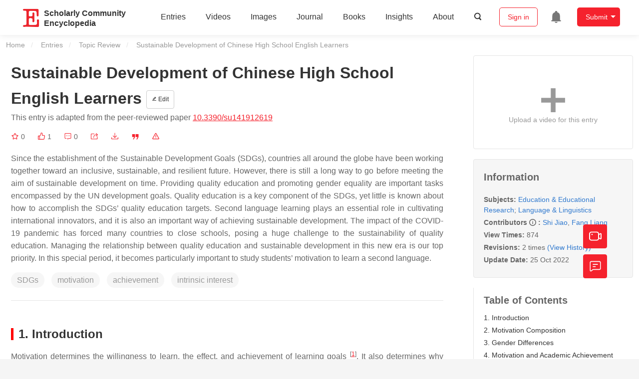

--- FILE ---
content_type: text/html; charset=UTF-8
request_url: https://encyclopedia.pub/entry/30939
body_size: 33945
content:
<!DOCTYPE html>
<html lang="en">
<head>
    <meta charset="UTF-8" />
    <meta name="viewport" content="width=device-width,minimum-scale=1.0,maximum-scale=1.0" />
            <meta name="description" content="Encyclopedia is a user-generated content hub aiming to provide a comprehensive record for scientific developments. All content free to post, read, share and reuse." />
        <meta name="google-site-verification" content="q43W86qViuYDE0imL1OxpOHG5zphSIOB7TVoEwSmBVc" />
    <meta name="msvalidate.01" content="1A6221EAB93F205C3B707CBBFE90D66D" />
        <meta property="og:type" content="website">
<meta property="og:title" content="Sustainable Development of Chinese High School English Learners">
<meta property="og:url" content="https://encyclopedia.pub/entry/30939">
<meta property="og:description" content="Since the establishment of the Sustainable Development Goals (SDGs), countries all around the globe have been working together toward an inclusive, susta...">
<meta property="og:image" content="https://encyclopedia.pub/build/images/header_logo.png">
    <meta name="twitter:title" content="Sustainable Development of Chinese High School English Learners">
<meta name="twitter:description" content="Since the establishment of the Sustainable Development Goals (SDGs), countries all around the globe have been working together toward an inclusive, sustainable, and resilient future. However, there...">
<meta name="twitter:site" content="@EncyclopediaMD1">
<meta name="twitter:card" content="summary_large_image">
<meta name="twitter:image" content="https://encyclopedia.pub/build/images/header_logo.png">
    <title>
                    Sustainable Development of Chinese High School English Learners | Encyclopedia MDPI
            </title>
            <link rel="stylesheet" href="/build/1224.1db66147.css"><link rel="stylesheet" href="/build/app.14848292.css">
                        
    <link rel="stylesheet" href="/build/magnific-popup.c809c0a3.css">
    <link rel="stylesheet" href="/build/tailwind.b97bfd3c.css">
    <link rel="stylesheet" href="/build/motion-ui.1bb256b0.css">
    <script type="application/ld+json">
        {
            "@context": "http://schema.org",
            "@type": "Article",
            "headline": "Sustainable Development of Chinese High School English Learners",
            "datePublished": "2022-10-24T09:43:48+01:00",
            "dateModified": "2022-10-25T01:42:42+01:00",
             "author": [{"name":"Shi  Jiao"},{"name":"Fang  Liang"}],
             "publisher":
              {
                "name": "Shi  Jiao"
              }
        }
    </script>
    <link rel="canonical" href="https://encyclopedia.pub/entry/30939" />
    <script src="/build/runtime.0cde2a47.js"></script><script src="/build/2109.3beea5d7.js"></script><script src="/build/297.c8a54fcc.js"></script><script src="/build/8674.e44908d0.js"></script><script src="/build/checkBrowserSupport.2b001c66.js"></script>
    <script src="/build/9755.4945dce5.js"></script><script src="/build/5932.4d442a22.js"></script><script src="/build/9907.7b47d38d.js"></script><script src="/build/4901.402c8cb8.js"></script><script src="/build/4033.bc931418.js"></script><script src="/build/1224.83033532.js"></script><script src="/build/3503.eb962e70.js"></script><script src="/build/5947.7df79ac1.js"></script><script src="/build/app.10f01373.js"></script>
    <link rel="icon" type="image/x-icon" href="/favicon.ico" />
        <script id="usercentrics-cmp" src="https://web.cmp.usercentrics.eu/ui/loader.js" data-settings-id="6bV7bY64cWyYYZ" async></script>
    <!-- Google Consent script -->
    <script>
        window.dataLayer = window.dataLayer || [];
        function gtag() { dataLayer.push(arguments); }
        gtag('consent', 'default', {
            'ad_user_data': 'denied',
            'ad_personalization': 'denied',
            'ad_storage': 'denied',
            'analytics_storage': 'denied',
            'wait_for_update': 500,
        });
        dataLayer.push({'gtm.start': new Date().getTime(), 'event': 'gtm.js'});
    </script>
    <!-- Google Tag Manager -->
    <script type="text/plain" data-usercentrics="Google Analytics">
        (function(w,d,s,l,i){
            w[l]=w[l]||[];
            w[l].push({
                'gtm.start': new Date().getTime(),
                event:'gtm.js'
            });
            var f=d.getElementsByTagName(s)[0],
                j=d.createElement(s),dl=l!='dataLayer'?'&l='+l:'';
            j.async=true;
            j.src= 'https://www.googletagmanager.com/gtm.js?id='+i+dl;
            f.parentNode.insertBefore(j,f);
        })(window,document,'script','dataLayer','GTM-MZ7CDVT');
            </script>
    <!-- End Google Tag Manager -->
    <!-- Matomo Tag Manager -->
    <!-- End Matomo Tag Manager -->
    
                              <script>!function(e){var n="https://s.go-mpulse.net/boomerang/";if("True"=="True")e.BOOMR_config=e.BOOMR_config||{},e.BOOMR_config.PageParams=e.BOOMR_config.PageParams||{},e.BOOMR_config.PageParams.pci=!0,n="https://s2.go-mpulse.net/boomerang/";if(window.BOOMR_API_key="9DQ7Q-28LSB-E8WKP-NG6Z4-U9TGW",function(){function e(){if(!o){var e=document.createElement("script");e.id="boomr-scr-as",e.src=window.BOOMR.url,e.async=!0,i.parentNode.appendChild(e),o=!0}}function t(e){o=!0;var n,t,a,r,d=document,O=window;if(window.BOOMR.snippetMethod=e?"if":"i",t=function(e,n){var t=d.createElement("script");t.id=n||"boomr-if-as",t.src=window.BOOMR.url,BOOMR_lstart=(new Date).getTime(),e=e||d.body,e.appendChild(t)},!window.addEventListener&&window.attachEvent&&navigator.userAgent.match(/MSIE [67]\./))return window.BOOMR.snippetMethod="s",void t(i.parentNode,"boomr-async");a=document.createElement("IFRAME"),a.src="about:blank",a.title="",a.role="presentation",a.loading="eager",r=(a.frameElement||a).style,r.width=0,r.height=0,r.border=0,r.display="none",i.parentNode.appendChild(a);try{O=a.contentWindow,d=O.document.open()}catch(_){n=document.domain,a.src="javascript:var d=document.open();d.domain='"+n+"';void(0);",O=a.contentWindow,d=O.document.open()}if(n)d._boomrl=function(){this.domain=n,t()},d.write("<bo"+"dy onload='document._boomrl();'>");else if(O._boomrl=function(){t()},O.addEventListener)O.addEventListener("load",O._boomrl,!1);else if(O.attachEvent)O.attachEvent("onload",O._boomrl);d.close()}function a(e){window.BOOMR_onload=e&&e.timeStamp||(new Date).getTime()}if(!window.BOOMR||!window.BOOMR.version&&!window.BOOMR.snippetExecuted){window.BOOMR=window.BOOMR||{},window.BOOMR.snippetStart=(new Date).getTime(),window.BOOMR.snippetExecuted=!0,window.BOOMR.snippetVersion=12,window.BOOMR.url=n+"9DQ7Q-28LSB-E8WKP-NG6Z4-U9TGW";var i=document.currentScript||document.getElementsByTagName("script")[0],o=!1,r=document.createElement("link");if(r.relList&&"function"==typeof r.relList.supports&&r.relList.supports("preload")&&"as"in r)window.BOOMR.snippetMethod="p",r.href=window.BOOMR.url,r.rel="preload",r.as="script",r.addEventListener("load",e),r.addEventListener("error",function(){t(!0)}),setTimeout(function(){if(!o)t(!0)},3e3),BOOMR_lstart=(new Date).getTime(),i.parentNode.appendChild(r);else t(!1);if(window.addEventListener)window.addEventListener("load",a,!1);else if(window.attachEvent)window.attachEvent("onload",a)}}(),"".length>0)if(e&&"performance"in e&&e.performance&&"function"==typeof e.performance.setResourceTimingBufferSize)e.performance.setResourceTimingBufferSize();!function(){if(BOOMR=e.BOOMR||{},BOOMR.plugins=BOOMR.plugins||{},!BOOMR.plugins.AK){var n=""=="true"?1:0,t="",a="aokgrcqxibybs2lyj24a-f-f19947d7a-clientnsv4-s.akamaihd.net",i="false"=="true"?2:1,o={"ak.v":"39","ak.cp":"1694201","ak.ai":parseInt("1108098",10),"ak.ol":"0","ak.cr":8,"ak.ipv":4,"ak.proto":"h2","ak.rid":"8d4d0fa5","ak.r":42170,"ak.a2":n,"ak.m":"dscb","ak.n":"essl","ak.bpcip":"3.148.104.0","ak.cport":33142,"ak.gh":"23.52.43.25","ak.quicv":"","ak.tlsv":"tls1.3","ak.0rtt":"","ak.0rtt.ed":"","ak.csrc":"-","ak.acc":"","ak.t":"1769492152","ak.ak":"hOBiQwZUYzCg5VSAfCLimQ==[base64]/AkXfIBaCxZKBN74pwI0qCUpP0xKO2IZdtGvevEjwuz8N3v6q3ZKigBbEEn1UG8oCsCtwS+Ps+zJdXE7wsgW9KEV3+MYoEfVMXu6FgBICREQjhyo0S6uRNlJtFVOtMrRurhpxKS422+XQm11JoE=","ak.pv":"6","ak.dpoabenc":"","ak.tf":i};if(""!==t)o["ak.ruds"]=t;var r={i:!1,av:function(n){var t="http.initiator";if(n&&(!n[t]||"spa_hard"===n[t]))o["ak.feo"]=void 0!==e.aFeoApplied?1:0,BOOMR.addVar(o)},rv:function(){var e=["ak.bpcip","ak.cport","ak.cr","ak.csrc","ak.gh","ak.ipv","ak.m","ak.n","ak.ol","ak.proto","ak.quicv","ak.tlsv","ak.0rtt","ak.0rtt.ed","ak.r","ak.acc","ak.t","ak.tf"];BOOMR.removeVar(e)}};BOOMR.plugins.AK={akVars:o,akDNSPreFetchDomain:a,init:function(){if(!r.i){var e=BOOMR.subscribe;e("before_beacon",r.av,null,null),e("onbeacon",r.rv,null,null),r.i=!0}return this},is_complete:function(){return!0}}}}()}(window);</script></head>

<body>
        <div class="top-container">
        <div class="header other-page ">
    <div class="outdated-browser-warning initHide">
        Your browser does not fully support modern features. Please upgrade for a smoother experience.
        <span class="cursor-point close-browser-warning" aria-hidden="true">&times;</span>
    </div>
        <div class="header-container top-bar">
        <div class="top-bar-left">
                        <ul class="menu">
                <li>
                    <a href="/" title="Encyclopedia" class="header-ogp-logo" aria-label="Homepage">
                        <img class="logo" src="/build/images/header_logo.png" alt="Encyclopedia"/>
                    </a>
                </li>
                <li class="logo-title-box">
                    <a href="/" class="logo-title">
                        <div>Scholarly Community</div>
                        <div>Encyclopedia</div>
                    </a>
                </li>
            </ul>
            
        </div>
        <div class="top-bar-right">
            <ul class="menu">
                                <li class="header-nav show-for-medium" id="header-nav">
                    <ul class="menu">
                        <li>
                            <a href="/entry/list" class="menu-item" data-event-action="entry">Entries</a>
                        </li>
                        <li>
                            <a href="/video" class="menu-item" data-event-action="video_nav">Videos</a>
                        </li>
                        <li>
                            <a href='/image' class="menu-item" data-event-action="image_nav">Images</a>
                        </li>
                        <li>
                            <a href="https://www.mdpi.com/journal/encyclopedia" class="menu-item be-selected-main" data-event-action="journal">Journal</a>
                        </li>
                        <li>
                            <a href="/book/list" class="menu-item" data-event-action="book">Books</a>
                        </li>
                        <li>
                            <a href="/insights" class="menu-item" data-event-action="news">Insights</a>
                        </li>
                        <li>
                            <a href="/about" class="menu-item" data-event-action="about">About</a>
                        </li>
                        <li>
                            <div class="menu-item search-icon cursor-point" id="search-icon">
                                <svg class="icon search gray-color" aria-hidden="true">
                                    <use xlink:href="#icon-search"></use>
                                </svg>
                            </div>
                        </li>
                    </ul>
                </li>
                                                    <li id="search-form" class="search-form overflow common-search-box">
                        <input class="search-input" type="text" placeholder="Search…" name="common_basic_keyword" value="" id="header-search-input">
                        <button class="header-search-button common-search-btn" data-href="/search/index" aria-label="Global search">
                            <svg class="icon" aria-hidden="true">
                                <use xlink:href="#icon-search"></use>
                            </svg>
                        </button>

                        <svg class="icon close-search show-for-medium" aria-hidden="true">
                            <use xlink:href="#icon-close"></use>
                        </svg>
                    </li>
                                <li class="user-box show-for-medium">
                    <ul class="menu dropdown" data-dropdown-menu>
                                                    <li class="login-register">
                                <a href="/login" class="button" data-event-action="login_signin">Sign in</a>
                            </li>
                                                <li class="header-user-notification user-notification" >
                            <a class="notification-icon" href="/user/notifications/list?type=1" aria-label="Jump to the notification list page">
                                <svg class="icon" aria-hidden="true">
                                    <use xlink:href="#icon-remind1"></use>
                                </svg>
                                                            </a>
                        </li>
                                                    <li class="header-create is-dropdown-submenu-parent">
                                <a class="button create-button">Submit</a>
                                <ul class="menu">
                                    <li><a class="create-operation" href="/user/entry/create" data-event-action="entry">Entry</a></li>
                                    <li><a class="create-operation" href="/user/video_add" data-event-action="video_sub">Video</a></li>
                                    <li><a class="create-operation" href="/user/image/upload" data-event-action="image_sub">Image</a></li>
                                </ul>
                            </li>
                                            </ul>
                </li>
                            </ul>
        </div>
    </div>
    </div>

<script>
    $(function () {
        if ($('#user_notification').length) {
            var $notificationDropdownContainer = $('#notification_dropdown_container');
            $('#user_notification').hover(function () {
                $notificationDropdownContainer.toggle();
            })
            $notificationDropdownContainer.hover(function () {
                $notificationDropdownContainer.toggle()
            });

            $notificationDropdownContainer.on('click', '.notification-select', function () {
                $(this).addClass('active').siblings('.active').removeClass('active');
                $('#notification' + $(this).text()).show().siblings().hide();
            })
        }
    })

    if ($(window).width() > 640) {
        $("#search-icon").bind("click", function () {
            $("#search-form").animate({'width': $(window).width() > 1024 ? '404px' : '344px'}, 'normal', "linear").removeClass('overflow');
            $("#header-nav").hide();
        });
        $(".close-search").bind("click", function () {
            $("#search-form").addClass('overflow').animate({'width': '0'}, 'normal', "linear", function () {
                $("#header-nav").fadeIn();
            });
        })
    } else {
        $("#search_icon_for_phone").bind("click", function () {
            $(this).hide();
            $(".logo-title-box").hide();
            $("#search-form").css({'flex-grow': '1'}).removeClass('overflow');
        })
    }
</script>
                        


                    <div id="recommendModal" class="reveal recommend-modal" data-reveal data-show="0">
    <img src="/build/images/logo.png" alt="" class="submit-tips-logo">
    <div class="submit-tips-detail">
        <div class="submit-tips-title">Submitted Successfully!</div>
        <div class="submit-tips-share-box">
            <div>
                <span class="share-title">Share to social media</span>
                <div class="share-point">
                    <img src="/build/images/point-3.png">
                    <span class="point-des">+1 credit</span>
                </div>
                <div class="share-links" data-url="/user/share/entry/30939" data-token="a7a508d28b3cbe2351035.9ARGR2JLRELGu249gVVRGUOl90qgmmHombyvIon_iFs.oFMCdwUqfSaq1Vx4yD89bAfDwAnY8Rm7q_SCE8OIuQySaBIlER4DKKXyWg">
    <a href="https://www.facebook.com/dialog/share?app_id=426727239512261&amp;display=popup&amp;href=https%3A%2F%2Fencyclopedia.pub%2Fentry%2F30939" target="_blank" rel="noopener noreferrer" aria-label="Share on facebook">
        <svg class="icon envelope" aria-hidden="true">
            <use xlink:href="#icon-facebookfacebook52"></use>
        </svg>
    </a>
    <a href="https://twitter.com/intent/tweet?text=Welcome+to+view+Sustainable+Development+of+Chinese+High+School+English+Learners+by+Shi+Jiao%2C+Fang+Liang+%40EncyclopediaMD1%0AAccess+link%3A+https%3A%2F%2Fencyclopedia.pub%2Fentry%2F30939%0A%23Education+%23EducationalResearch+%23Language+%23Linguistics" target="_blank" rel="noopener noreferrer" aria-label="Share on twitter">
        <svg class="icon envelope" aria-hidden="true">
            <use xlink:href="#icon-twitter"></use>
        </svg>
    </a>
    <a href="https://www.linkedin.com/shareArticle?summary=Welcome+to+view+Sustainable+Development+of+Chinese+High+School+English+Learners+by+Shi+Jiao%2C+Fang+Liang%0AAccess+link%3A+https%3A%2F%2Fencyclopedia.pub%2Fentry%2F30939%0A%23Education+%23EducationalResearch+%23Language+%23Linguistics&amp;mini=1&amp;url=https%3A%2F%2Fencyclopedia.pub%2Fentry%2F30939&amp;title=Share+An+Online+Entry+%22Sustainable+Development+of+Chinese+High+School+English+Learners%22" target="_blank" rel="noopener noreferrer" aria-label="Share on linkedin">
        <svg class="icon envelope" aria-hidden="true">
            <use xlink:href="#icon-linkedin"></use>
        </svg>
    </a>
    <a href="mailto:?subject=Share%20An%20Online%20Entry%20%22Sustainable%20Development%20of%20Chinese%20High%20School%20English%20Learners%22&amp;body=Welcome%20to%20view%20Sustainable%20Development%20of%20Chinese%20High%20School%20English%20Learners%20by%20Shi%20Jiao%2C%20Fang%20Liang%0AAccess%20link%3A%20https%3A%2F%2Fencyclopedia.pub%2Fentry%2F30939%0A%23Education%20%23EducationalResearch%20%23Language%20%23Linguistics" aria-label="Share via email">
        <svg class="icon envelope" aria-hidden="true">
            <use xlink:href="#icon-email"></use>
        </svg>
    </a>
</div>
            </div>

        </div>
        <div class="submit-tips-content">
            Thank you for your contribution! You can also upload <a class="href-red" href="/user/video_add">a video entry</a> or <a class="href-red" href="/user/image/upload">images</a> related to this topic.
            For video creation, please contact our <a class="href-red" href="/video_service">Academic Video Service</a>.
        </div>
    </div>
    <button class="close-button" data-close aria-label="Close modal" type="button">
        <span aria-hidden="true">&times;</span>
    </button>
</div>

<script type="text/javascript">
    $(document).ready(function () {
        let $recommendModal = $('#recommendModal');
        if ($recommendModal.data('show') > 0) {
            $recommendModal.foundation('open').blur();
        }
    })
</script>
<div class="reveal share-box" id="shareToSocialMedia" data-reveal>
    <div class="share-links" data-url="/user/share/entry/30939" data-token="761eea82ef416fe66174156.1qI4JTCbuflXnjBgy3y5FzEKYObpeaBYz3YcxjN4-68.gvV8FVf6gJ078AIlghbVYnVsV6WREtgL_T4x93kPyviwzmxHQ87-kzTXBA">
    <a href="https://www.facebook.com/dialog/share?app_id=426727239512261&amp;display=popup&amp;href=https%3A%2F%2Fencyclopedia.pub%2Fentry%2F30939" target="_blank" rel="noopener noreferrer" aria-label="Share on facebook">
        <svg class="icon envelope" aria-hidden="true">
            <use xlink:href="#icon-facebookfacebook52"></use>
        </svg>
    </a>
    <a href="https://twitter.com/intent/tweet?text=Welcome+to+view+Sustainable+Development+of+Chinese+High+School+English+Learners+by+Shi+Jiao%2C+Fang+Liang+%40EncyclopediaMD1%0AAccess+link%3A+https%3A%2F%2Fencyclopedia.pub%2Fentry%2F30939%0A%23Education+%23EducationalResearch+%23Language+%23Linguistics" target="_blank" rel="noopener noreferrer" aria-label="Share on twitter">
        <svg class="icon envelope" aria-hidden="true">
            <use xlink:href="#icon-twitter"></use>
        </svg>
    </a>
    <a href="https://www.linkedin.com/shareArticle?summary=Welcome+to+view+Sustainable+Development+of+Chinese+High+School+English+Learners+by+Shi+Jiao%2C+Fang+Liang%0AAccess+link%3A+https%3A%2F%2Fencyclopedia.pub%2Fentry%2F30939%0A%23Education+%23EducationalResearch+%23Language+%23Linguistics&amp;mini=1&amp;url=https%3A%2F%2Fencyclopedia.pub%2Fentry%2F30939&amp;title=Share+An+Online+Entry+%22Sustainable+Development+of+Chinese+High+School+English+Learners%22" target="_blank" rel="noopener noreferrer" aria-label="Share on linkedin">
        <svg class="icon envelope" aria-hidden="true">
            <use xlink:href="#icon-linkedin"></use>
        </svg>
    </a>
    <a href="mailto:?subject=Share%20An%20Online%20Entry%20%22Sustainable%20Development%20of%20Chinese%20High%20School%20English%20Learners%22&amp;body=Welcome%20to%20view%20Sustainable%20Development%20of%20Chinese%20High%20School%20English%20Learners%20by%20Shi%20Jiao%2C%20Fang%20Liang%0AAccess%20link%3A%20https%3A%2F%2Fencyclopedia.pub%2Fentry%2F30939%0A%23Education%20%23EducationalResearch%20%23Language%20%23Linguistics" aria-label="Share via email">
        <svg class="icon envelope" aria-hidden="true">
            <use xlink:href="#icon-email"></use>
        </svg>
    </a>
</div>
    <button class="close-button" data-close aria-label="Close modal" type="button">
        <span aria-hidden="true">&times;</span>
    </button>
</div>
    <div class="reveal large text-center" id="historyMedia" data-reveal>
        <div class="revision-list box-content common-right columns  common-background mt20">
    <div class="row">
                    <table class="responsive">
                <tr>
                    <th>Version</th>
                    <th>Summary</th>
                    <th>Created by</th>
                    <th>Modification</th>
                    <th>Content Size</th>
                    <th>Created at</th>
                    <th>Operation</th>
                </tr>
                                                        <tr>
                        <td>1</td>
                        <td style="max-width: 150px;overflow: hidden;text-overflow: ellipsis;white-space: nowrap;" class="summary" title="">
                            
                        </td>
                        <td>
                            <a class="sp-link" href="https://sciprofiles.com/profile/1047052" target="_blank" rel="noopener noreferrer"><span class="sp-link__name">Shi Jiao</span></a>                        </td>
                        <td>
                                                                                                <span class="ref-diff">--</span>
                                                                                    </td>
                        <td>
                            2414
                        </td>
                        <td>                            2022-10-24 10:17:25
                                </td>
                        <td>
                                                            <a href="/entry/history/compare_revision/73062" title="Compare with the latest">
                                    <svg class="icon" aria-hidden="true">
                                        <use xlink:href="#icon-Comparewiththecurrent"></use>
                                    </svg>
                                </a>
                                |
                                                                                    <a href="/entry/history/show/73062" title="View detail">
                                <svg class="icon" aria-hidden="true">
                                    <use xlink:href="#icon-Viewdetail"></use>
                                </svg>
                            </a>
                        </td>
                    </tr>
                                                        <tr>
                        <td>2</td>
                        <td style="max-width: 150px;overflow: hidden;text-overflow: ellipsis;white-space: nowrap;" class="summary" title="update references and layout">
                            update references and layout
                        </td>
                        <td>
                            <a class="sp-link" href="https://sciprofiles.com/profile/1569407" target="_blank" rel="noopener noreferrer"><span class="sp-link__name">Amina Yu</span></a>                        </td>
                        <td>
                                                            <span class="del-diff">-7 word(s)</span>
                                                    </td>
                        <td>
                            2407
                        </td>
                        <td>                            2022-10-25 02:42:42
                                </td>
                        <td>
                                                                                        <a href="/entry/history/compare_revision/73357/-1" title="Compare with the previous">
                                    <svg class="icon" aria-hidden="true">
                                        <use xlink:href="#icon-Comparewiththeprevious"></use>
                                    </svg>
                                </a>
                                |
                                                        <a href="/entry/history/show/73357" title="View detail">
                                <svg class="icon" aria-hidden="true">
                                    <use xlink:href="#icon-Viewdetail"></use>
                                </svg>
                            </a>
                        </td>
                    </tr>
                            </table>
            <div class="paginator">
            </div>
            </div>
</div>
<script>
    $(document).ready(function () {
        var page_url = '/entry/30939';
        $("button[type=reset]").click(function () {
            window.location.href = page_url;
        })
    });
</script>

        <button class="close-button" data-close aria-label="Close modal" type="button">
            <span aria-hidden="true">&times;</span>
        </button>
    </div>

<script>
    $(document).ready(function () {
        $('.show-dropdown-btn').click(function () {
            if ($(this).hasClass('active')) {
                $(this).removeClass('active').next().hide();
            } else {
                $(this).parents('.history-item').siblings().find('.show-dropdown-btn.active').click();
                $(this).parents('.history-list-item').siblings().find('.show-dropdown-btn.active').click();
                $(this).addClass('active').next().show();
            }
        })

        document.addEventListener('click', function (e) {
            e.target.classList.contains('show-dropdown-btn') || $('.show-dropdown-btn.active').click()
        });
    })
</script>
<div class="reveal radius" id="videoUpload" data-reveal>
    <h1 class="confirm-title">Video Upload Options</h1>
    <div class="confirm-content">
        We provide professional Academic Video Service to translate complex research into visually appealing presentations. Would you like to try it?
    </div>
    <div class="ajax-button-group">
        <a class="ajax-cancel" href="/user/video_add/30939">No, upload directly</a>
        <a class="ajax-confirm" href="/video_material">Yes</a>
    </div>
    <button class="close-button" data-close aria-label="Close reveal" type="button">
        <span aria-hidden="true">&times;</span>
    </button>
</div>

<div class="reveal mange-reveal-box small radius" id="citationReveal" data-reveal style="overflow-y: visible">
    <div class="manage-main-box">
        <div class="manage-header">
            <svg class="icon ml5 mr5" aria-hidden="true">
                <use xlink:href="#icon-cite1"></use>
            </svg>
            Cite
        </div>

        <div class="citation-reveal-form">
            <div class="citation-tips">If you have any further questions, please contact <a href="mailto:office@encyclopedia.pub" class="href-red">Encyclopedia Editorial Office.</a></div>

            <label for="">Select a Style</label>
            <div class="dropdown-options citation-dropdown-select" id="citation-select">
                <input type="checkbox" class="dropdown-switch" id="filter-switch" name="dropdown_options" value="" hidden/>
                <label for="filter-switch" class="dropdown-options-filter">
                    <ul class="dropdown-filter no-bullet" tabindex="-1">
                        <li class="dropdown-filter-selected">MDPI and ACS Style</li>
                        <li>
                            <ul class="dropdown-select" role="listbox" aria-label="Select citation type">
                                                                    <li class="dropdown-select-option" role="option">MDPI and ACS Style</li>
                                                                    <li class="dropdown-select-option" role="option">AMA Style</li>
                                                                    <li class="dropdown-select-option" role="option">Chicago Style</li>
                                                                    <li class="dropdown-select-option" role="option">APA Style</li>
                                                                    <li class="dropdown-select-option" role="option">MLA Style</li>
                                                            </ul>
                        </li>
                    </ul>
                </label>
            </div>

            <div class="citation-style-display" id="citation-style-display">
                                                <div class="MDPI-and-ACS-style citation-style-item" data-style="MDPI and ACS Style">
                     Jiao, S.;&nbsp; Liang, F. Sustainable Development of Chinese High School English Learners. Encyclopedia. Available online: https://encyclopedia.pub/entry/30939 (accessed on 27 January 2026).
                </div>
                <div class="AMA-style citation-style-item initHide" data-style="AMA Style">
                     Jiao S,&nbsp; Liang F. Sustainable Development of Chinese High School English Learners. Encyclopedia. Available at: https://encyclopedia.pub/entry/30939. Accessed January 27, 2026.
                </div>
                <div class="chicago-style citation-style-item initHide" data-style="Chicago Style">
                     Jiao, Shi, Fang  Liang. "Sustainable Development of Chinese High School English Learners" <em>Encyclopedia</em>, https://encyclopedia.pub/entry/30939 (accessed January 27, 2026).
                </div>
                <div class="APA-style citation-style-item initHide" data-style="APA Style">
                     Jiao, S.,&nbsp;&  Liang, F. (2022, October 24). Sustainable Development of Chinese High School English Learners. In <em>Encyclopedia</em>. https://encyclopedia.pub/entry/30939
                </div>
                <div class="MLA-style citation-style-item initHide" data-style="MLA Style">
                     Jiao,&nbsp;Shi and Fang  Liang. "Sustainable Development of Chinese High School English Learners." <em>Encyclopedia</em>. Web. 24 October, 2022.
                </div>
            </div>
            <textarea id="for-citation-style-display" class="initHide"></textarea>
            <div class="subscribe-btn" id="copy-citation-btn">
                <svg class="icon" aria-hidden="true">
                    <use xlink:href="#icon-copy-white"></use>
                </svg>
                Copy Citation
            </div>
        </div>

        <button class="close-button" data-close aria-label="Close modal" type="button">
            <span aria-hidden="true">×</span>
        </button>
    </div>
</div>

<script>
    $(function () {
        const label = document.querySelector('.dropdown-filter-selected');
        // const options = Array.from(document.querySelectorAll('.dropdown-select-option'));
        const options = document.querySelectorAll('.dropdown-select-option');
        var options_arr = [];
        for (let i = 0; i < options.length; i++) {
            options_arr.push(options[i])
        }

        options_arr.forEach(function (option) {
            option.addEventListener('click', function () {
                label.textContent = option.textContent;
                var currentStyle = option.textContent;
                $('.citation-style-display .citation-style-item').each(function () {
                    if ($(this).data('style') == currentStyle) {
                        $(this).show().siblings().hide();
                    }
                })
            })
        })
        document.addEventListener('click', function (e) {
            const toggle = document.querySelector('.dropdown-switch');
            const element = e.target
            if (element == toggle) return;
            const isDropdownChild = element.closest('.dropdown-filter')
            if (!isDropdownChild) {
                toggle.checked = false;
            }
        });

        $('#copy-citation-btn').on('click', function () {
            var textDom = $('.citation-style-item').filter(':visible');
            var text = $.trim(textDom.text().replaceAll('$nbsp;',''));
            if (copyTextToClipboard(text)) {
                spop({
                    template: 'Copy Success!',
                    style: 'success',
                    autoclose: 3000
                });
            }
        })
    })
</script>

<div class="entry-detail-box common-background">
    <div class="en-container">
        <nav aria-label="You are here:" role="navigation">
            <div class="breadcrumbs">
                <a href="/">Home</a>
                <a href='/entry/list'>Entries</a>
                <a href='/entry/list?param=%7B"entryType":"Topic Review"%7D'>Topic Review</a>
                <span class="show-for-sr">Current: </span> Sustainable Development of Chinese High School English Learners
            </div>
        </nav>
    </div>

    <div class="en-container tw-flex">
        <div class="tw-order-2 md:tw-order-1 tw-w-[calc(100%_-_320px)] tw-flex-initial entry-detail-content">
            <div class="item-title">
                <div class="entry-title entry-op-icon">
                    <div class="label-row">
                                            </div>
                    <span class="entry-title-detail">Sustainable Development of Chinese High School English Learners</span>
                                            <div class="entry-icon-item">
                            <a class="op-button" title="Edit" href="/user/entry/revise/30939">
                                <svg class="icon-font" aria-hidden="true">
                                    <use xlink:href="#icon-edit"></use>
                                </svg>
                                Edit
                            </a>
                        </div>
                                        
                                                                <div class="published-link">
                            This entry is adapted from the peer-reviewed paper <a target="_blank" class="href-red" href="https://doi.org/10.3390/su141912619">10.3390/su141912619</a>
                                                                                                                                                                    </div>
                                    </div>
            </div>
                        <ul class="no-bullet item-statistics">
                <li class="video-info-media-operation" title="Favorite, notify me about any updates.">
                    <a  class="item-collection" href="/login" aria-label="Collection">
                        <svg class="icon" aria-hidden="true" data-url="/user/vote/collection/30939">
                            <use xlink:href="#icon-collection1" class="before-collection initHide"></use>
                            <use xlink:href="#icon-collection_fill" class="after-collection icon-after initHide"></use>
                        </svg>
                    </a>
                    <span id="collection-num">0</span>
                </li>
                <li class="video-info-media-operation" title="Like">
                    <a id="vote-like-box"  href="/login" aria-label="Like">
                        <svg class="icon item-vote-logged" aria-hidden="true" data-url="/user/vote/action/30939">
                            <use xlink:href="#icon-like" class="before-like initHide"></use>
                            <use xlink:href="#icon-like-fill" class="after-like icon-after initHide"></use>
                        </svg>
                    </a>
                    <span class="like-count" id="like-count-num">1</span>
                </li>
                                <li class="video-info-media-operation" title="Comment">
                    <span type="button" data-toggle="commentListCanvas" aria-label="Comment">
                        <svg class="icon" aria-hidden="true">
                            <use xlink:href="#icon-liuyan"></use>
                        </svg>
                    </span>
                    <span class="rate-count" id="comment-count-num">0</span>
                </li>

                <li class="video-info-media-operation" title="Share">
                <span data-open="shareToSocialMedia" role="button" aria-label="Share">
                    <svg class="icon" aria-hidden="true">
                        <use xlink:href="#icon-forward"></use>
                    </svg>
                </span>
                </li>
                                    <li class="video-info-media-operation" title="Download as PDF">
                        <a href="/entry/download_pdf/b5415a334d8e34baff70a022e29aa3dc" rel="nofollow" aria-label="Download">
                            <svg class="icon" aria-hidden="true">
                                <use xlink:href="#icon-download3"></use>
                            </svg>
                        </a>
                    </li>
                                <li class="video-info-media-operation" title="Cite">
                <span data-open="citationReveal" role="button">
                    <svg class="icon" aria-hidden="true">
                        <use xlink:href="#icon-yinyong1"></use>
                    </svg>
                </span>
                </li>
                <li class="video-info-media-operation" title="Report">
                    <a  data-url="/user/report/get_items/1/30939" data-id="reportReveal" href="/login" aria-label="Report">
                        <svg class="icon" aria-hidden="true">
                            <use xlink:href="#icon-error"></use>
                        </svg>
                    </a>
                </li>
            </ul>
                                        <div class="item-description text-justify clearfix">
                    <p>Since the establishment of the Sustainable Development Goals (SDGs), countries all around the globe have been working together toward an inclusive, sustainable, and resilient future. However, there is still a long way to go before meeting the aim of sustainable development on time. Providing quality education and promoting gender equality are important tasks encompassed by the UN development goals. Quality education is a key component of the SDGs, yet little is known about how to accomplish the SDGs’ quality education targets. Second language learning plays an essential role in cultivating international innovators, and it is also an important way of achieving sustainable development. The impact of the COVID-19 pandemic has forced many countries to close schools, posing a huge challenge to the sustainability of quality education. Managing the relationship between quality education and sustainable development in this new era is our top priority. In this special period, it becomes particularly important to study students’ motivation to learn a second language.</p>
                </div>
                                                    <div class="no-bullet item-keyword clearfix">
                                                                <span class="keyword-item" data-type="entry">SDGs</span>
                                            <span class="keyword-item" data-type="entry">motivation</span>
                                            <span class="keyword-item" data-type="entry">achievement</span>
                                            <span class="keyword-item" data-type="entry">intrinsic interest</span>
                                    </div>
                        <div class="dividing-line"></div>
            <div class="item-body" id="item-content">
                <h2 data-nested="1">1. Introduction</h2>
<div class="html-p">Motivation determines the willingness to learn, the effect, and achievement of learning goals <sup class="mceNonEditable">[<a href="#ref_1">1</a>]</sup>. It also determines why learners learn, for whom they learn, and the direction and results of their efforts <sup class="mceNonEditable">[<a href="#ref_2">2</a>]</sup>. Therefore, motivation plays an important role in second language learning. For a long time, researchers have tried to solve the problem of what constitutes second language learning motivation, and developed concepts such as instrumental motivation and integrative motivation <sup class="mceNonEditable">[<a href="#ref_3">3</a>]</sup><sup class="mceNonEditable">[<a href="#ref_4">4</a>]</sup>. The current academic research on second language learning motivation has provided the reasons, necessity, and motivations for English learning <sup class="mceNonEditable">[<a href="#ref_5">5</a>]</sup><sup class="mceNonEditable">[<a href="#ref_6">6</a>]</sup>. However, the issue of motivational effects on academic achievement must be addressed, and the internal structure and gender differences in motivation must be clarified. Past studies have shown that learning motivation has an impact on students’ academic performance <sup class="mceNonEditable">[<a href="#ref_7">7</a>]</sup><sup class="mceNonEditable">[<a href="#ref_8">8</a>]</sup>. Recent studies show that learning motivation has a significant predictive effect on grades <sup class="mceNonEditable">[<a href="#ref_9">9</a>]</sup><sup class="mceNonEditable">[<a href="#ref_10">10</a>]</sup>. The stronger the second language learning motivation, the higher the second language achievement will be. The weaker the second language learning motivation, the weaker the second language achievement will be <sup class="mceNonEditable">[<a href="#ref_11">11</a>]</sup>.</div>
<div class="html-p">However, previous studies have mainly focused on the influence of motivation on students’ academic achievement but paid little attention to how motivation affects students’ academic achievement. Few studies have explored the role of various motivations in influencing students’ academic achievement <sup class="mceNonEditable">[<a href="#ref_12">12</a>]</sup>. Studies on gender differences in motivation are mostly reflected in the analysis of the results of gender differences between male and female students, but little is known about the causes of such gender differences <sup class="mceNonEditable">[<a href="#ref_13">13</a>]</sup><sup class="mceNonEditable">[<a href="#ref_14">14</a>]</sup>. As for the study of motivation structure, the previous studies mainly focused on the exploration of motivation types without paying enough attention to the internal structure of motivation, and the interpretation was insufficiently explanatory.</div>
<div class="html-p">There are different challenges that educational transformation must face. Schools are the main drivers of social change, aiming to help students get fair and high-quality educational opportunities after COVID-19 and cultivate individuals who can create a sustainable world with comprehensive learning ability <sup class="mceNonEditable">[<a href="#ref_15">15</a>]</sup>. High school plays a key role in Chinese students’ academic careers, and the National College Entrance Exam, called “Gaokao”, is a college admission examination for Chinese students <sup class="mceNonEditable">[<a href="#ref_16">16</a>]</sup>. English is a compulsory subject in high school, playing an important role in high school studies <sup class="mceNonEditable">[<a href="#ref_17">17</a>]</sup>. Students’ motivation to learn English determines their desire and priority <sup class="mceNonEditable">[<a href="#ref_18">18</a>]</sup>. Studying the motivation of high school students’ English learning has both theoretical and practical value. For high school students, learning English is not only driven by the desire for personal development, but also influenced by internal interests, social responsibilities, and learning situation <sup class="mceNonEditable">[<a href="#ref_12">12</a>]</sup><sup class="mceNonEditable">[<a href="#ref_16">16</a>]</sup>. However, under the pressure of the National College Entrance Exam, it is challenging to achieve ideal academic levels and maintain motivation for learning English <sup class="mceNonEditable">[<a href="#ref_19">19</a>]</sup>. In the context of high school learning, it is of great research value to explore English learning motivation. As an important factor in pursuing higher education, the research value of high school learning cannot be ignored. Since English is an important subject in high school, the research on English language learning motivation of high school students is of great significance.</div>
<div class="html-p">The research on second language learning motivation has not paid enough attention to the high school level. The discussion on English learning motivation is mainly confined to college and middle school students, and there is a lack of research on high school learners. The questions of how to structure the classification of high school students’ English learning motivation, and how motivation affects academic achievement, are difficult to determine, and are the focus. Herein, it is attempted to explore the internal structure of high school students’ English learning motivation, the influence of motivation on English achievement, and the motivational differences between male and female students through empirical investigation. Herein, it collects data on the English learning motivation of high school students from two representative high schools in Beijing city and Shandong province. The novelty is that it explores the motivational complexity of English learning for high school students and examines the internal structure of English learning motivation and its influence on English achievement in the Asian context. Additionally, gender differences in motivation are analyzed and their causal reasons are explained. By deepening the understanding of high school students’ English learning motivation, second language was seeked to enhance teaching across China and worldwide.</div>
<h2 data-nested="2">2. Motivation Composition</h2>
<div class="html-p">Second language learning motivation is an important indicator in measuring students’ second language learning levels. Dörnyei and Ottó <sup class="mceNonEditable">[<a href="#ref_20">20</a>]</sup> defined the motivation of second language learning as the dynamic awakening of individual English learning, which could start, guide, coordinate, amplify, terminate, and evaluate the cognitive and operational processes, in order to select the priority learning content and finally realize the initial learning desire. Motivation for second language learning is both a mental engine and an emotional attitude <sup class="mceNonEditable">[<a href="#ref_21">21</a>]</sup>. Therefore, second language learning motivation is an important concept that cannot be ignored in second language learning <sup class="mceNonEditable">[<a href="#ref_22">22</a>]</sup>. Generally, second language learning motivation can be categorized into three aspects <sup class="mceNonEditable">[<a href="#ref_23">23</a>]</sup><sup class="mceNonEditable">[<a href="#ref_24">24</a>]</sup>. The first one is socio-educational-based theory, which mainly includes integrative and instrumental motivation. The second approach is self-determination theory (SDT), which includes both internal and external drives. The third model is the L2 Motivational Self System (L2MSS), which is the leading model in contemporary research on second language learning motivation <sup class="mceNonEditable">[<a href="#ref_25">25</a>]</sup><sup class="mceNonEditable">[<a href="#ref_26">26</a>]</sup><sup class="mceNonEditable">[<a href="#ref_27">27</a>]</sup>.</div>
<div class="html-p">The research on motivation in second language learning initially focused on the debate between instrumentality and integration. Gardner and Lambert <sup class="mceNonEditable">[<a href="#ref_28">28</a>]</sup> put forward instrumental and integrative motivation as the main motivations for second language learning. Instrumental motivation was defined as acquiring a second language through utilitarian behavior, such as earning a higher salary or getting better jobs. Integrative motivation was defined as the willingness of second language learners to become important members of the language community, in contrast to utilitarian acquisition <sup class="mceNonEditable">[<a href="#ref_3">3</a>]</sup><sup class="mceNonEditable">[<a href="#ref_28">28</a>]</sup><sup class="mceNonEditable">[<a href="#ref_29">29</a>]</sup>. Since the classification was proposed, instrumental motivation and the integrative motivation framework have been the focus of the debate surrounding second language learning.</div>
<div class="html-p">Csizér and Dörnyei <sup class="mceNonEditable">[<a href="#ref_18">18</a>]</sup> proposed that integration was the most important motivation for second language learning, and the main effects of other motivation variables were adjusted by integration and the number of efficiency scales. Aoki <sup class="mceNonEditable">[<a href="#ref_30">30</a>]</sup> argued that Chinese students had higher integrative motivation than students from other countries. The language competence of high achievers was closely related to integrative motivation, indicating that high achievers possessed high integrative motivation <sup class="mceNonEditable">[<a href="#ref_31">31</a>]</sup>. However, a critic suggested that most second language learners exhibit instrumental learning motivation, and that the type of motivation was influenced by the social environment; second language learners mostly possessed instrumental motivation, which was an important factor in students’ second language learning <sup class="mceNonEditable">[<a href="#ref_32">32</a>]</sup>. Similarly, students’ instrumental motivation for test-taking remained high and they attached importance to the practicability of English tests <sup class="mceNonEditable">[<a href="#ref_33">33</a>]</sup>.</div>
<div class="html-p">Gardner and MacIntyre <sup class="mceNonEditable">[<a href="#ref_29">29</a>]</sup> indicated that both integrative and instrumental motivation could promote learning, but students with instrumental motivation invested more time in learning than students without instrumental motivation. Instrumental motivation had a significant predictive effect on language achievement <sup class="mceNonEditable">[<a href="#ref_34">34</a>]</sup>. This argument was supported by Gao, Zhao, Cheng, and Zhou <sup class="mceNonEditable">[<a href="#ref_35">35</a>]</sup>. An empirical study was conducted; students’ learning motivation for a second language was divided into seven types: intrinsic interest, academic performance, going abroad, learning situation, social responsibility, personal development, and information media. Gao, Zhao, Cheng, and Zhou <sup class="mceNonEditable">[<a href="#ref_35">35</a>]</sup> believed that instrumentality and integration were compatible. Therefore, integrative and instrumental motivation could be mutually inclusive, and language learning, in most cases, involves a mixture of various motivations <sup class="mceNonEditable">[<a href="#ref_28">28</a>]</sup>.</div>
<div class="html-p">In recent years, the world has witnessed a change not seen for centuries. The outbreak of the COVID-19 pandemic has hindered the sustainable development of second language learning and quality education <sup class="mceNonEditable">[<a href="#ref_36">36</a>]</sup>. This change has made second language learning increasingly complex and uncertain, and traditional theories have made it hard to fully explain students’ motivation for second language learning in the new era. Therefore, the research on second language learning motivation has evolved from the integrative and instrumental debate to the vision of the L2 Motivational Self System <sup class="mceNonEditable">[<a href="#ref_37">37</a>]</sup>. Based on the framework of the L2 Motivational Self System, You and Dörnyei <sup class="mceNonEditable">[<a href="#ref_5">5</a>]</sup> conducted a large-scale investigation on English learners’ motivation and divided motivation into three levels: the Ideal L2 Self, the Ought-to L2 Self, and the L2 Learning Experience. Dörnyei <sup class="mceNonEditable">[<a href="#ref_1">1</a>]</sup> used the concept of “vision” to specify “the Ideal L2 Self”. “The L2 Learning Experience” was not only a powerful predictor of various standard measures, but also generally the most powerful predictor of motivational behavior. It was regarded as the perceived quality of learners’ participation in all aspects of the language learning process <sup class="mceNonEditable">[<a href="#ref_37">37</a>]</sup>. Despite the increasing knowledge regarding the above findings, the internal structures of second language learning have not been adequately explored.</div>
<h2 data-nested="2">3. Gender Differences</h2>
<div class="html-p">It is generally acknowledged that girls’ learning motivation is significantly higher than that of boys, and second language learning is no exception. In terms of second language learning motivation, it was believed that girls’ second language learning motivation was higher than boys’, and their second language learning involvement and academic achievements were also better than boys’ <sup class="mceNonEditable">[<a href="#ref_38">38</a>]</sup>. A recent study found that the score of second language learning motivation of girls was higher than that of boys <sup class="mceNonEditable">[<a href="#ref_13">13</a>]</sup>. Female students’ intrinsic interest motivation was significantly higher than that of male students, which might be due to their higher self-development and vision cultivation ability than those of male students <sup class="mceNonEditable">[<a href="#ref_5">5</a>]</sup>. Mori and Gobel <sup class="mceNonEditable">[<a href="#ref_39">39</a>]</sup> supported the above views and found that there were significant differences in motivation between genders, suggesting that female students scored significantly higher in second language motivation than male students. Female students’ learning motivation was positively correlated with their intellectual development and course performance, but male students’ learning motivation was not <sup class="mceNonEditable">[<a href="#ref_40">40</a>]</sup>. Most studies on gender differences in motivation have paid great attention to the motivational results, but have paid little attention to the specific causes behind these differences.</div>
<h2 data-nested="2">4. Motivation and Academic Achievement</h2>
<div class="html-p">In motivation research, previous studies have reached a consensus that motivation affects students’ academic achievement <sup class="mceNonEditable">[<a href="#ref_8">8</a>]</sup><sup class="mceNonEditable">[<a href="#ref_9">9</a>]</sup><sup class="mceNonEditable">[<a href="#ref_41">41</a>]</sup>. Learning motivation had a significant predictive effect on learning results <sup class="mceNonEditable">[<a href="#ref_42">42</a>]</sup>, and motivation could promote academic achievement <sup class="mceNonEditable">[<a href="#ref_10">10</a>]</sup>. Liu, et al. <sup class="mceNonEditable">[<a href="#ref_43">43</a>]</sup> suggested that motivation could predict test results, and different motivational conditions would lead to different academic performance. A wide range of studies had confirmed that stronger motivation was associated with higher academic achievement and weaker motivation was associated with lower academic achievement <sup class="mceNonEditable">[<a href="#ref_6">6</a>]</sup><sup class="mceNonEditable">[<a href="#ref_11">11</a>]</sup><sup class="mceNonEditable">[<a href="#ref_12">12</a>]</sup>. Motivation could not only improve academic achievement, but could promote students’ health and psychological growth as well <sup class="mceNonEditable">[<a href="#ref_44">44</a>]</sup>. Motivation could enhance students’ learning autonomy, which was predictive of academic achievement <sup class="mceNonEditable">[<a href="#ref_45">45</a>]</sup>. Motivation could also be divided into intrinsic motivation and extrinsic motivation. Intrinsic motivation has been defined as an activity performed for the intrinsic satisfaction it provides rather than for some external outcome. Extrinsic motivation was the desire to achieve some discernible results whenever an activity was completed <sup class="mceNonEditable">[<a href="#ref_7">7</a>]</sup>. Internal motivation, such as internal interest, had been found to improve students’ academic achievement. The stronger the internal motivation, the higher the academic achievement <sup class="mceNonEditable">[<a href="#ref_46">46</a>]</sup><sup class="mceNonEditable">[<a href="#ref_47">47</a>]</sup>.</div>
<div class="html-p">Intrinsic interest has been proven to be correlated with achievement <sup class="mceNonEditable">[<a href="#ref_48">48</a>]</sup>. Students who were intrinsically motivated showed more interest and happiness while learning <sup class="mceNonEditable">[<a href="#ref_49">49</a>]</sup>. A recent study indicated that intrinsic interest motivation had a direct positive impact on science achievement <sup class="mceNonEditable">[<a href="#ref_50">50</a>]</sup>. Besides, students who displayed more interest in learning were more likely to have higher academic achievement <sup class="mceNonEditable">[<a href="#ref_23">23</a>]</sup><sup class="mceNonEditable">[<a href="#ref_51">51</a>]</sup>. In the Asian context, intrinsic interest has been recognized as an influential factor in enhancing lifelong learning for students <sup class="mceNonEditable">[<a href="#ref_52">52</a>]</sup>.</div>
<div class="html-p">In many Asian-Pacific educational contexts, instrumental goals, primarily personal development, are central to the learning process and its outcomes, and this motivation has a positive impact on academic achievement <sup class="mceNonEditable">[<a href="#ref_53">53</a>]</sup>. When students are motivated by clear achievement goals, the instrumental nature becomes evident. Achievement goals had an impact on the motivation of students to face challenging tasks, and students with positive personalities showed a stronger tendency to face challenging tasks <sup class="mceNonEditable">[<a href="#ref_54">54</a>]</sup>. A promotion-oriented approach to language learning led to more adaptive motivation, which in turn contributed to language learning success <sup class="mceNonEditable">[<a href="#ref_55">55</a>]</sup>.</div>
<div class="html-p">Past studies have generally reached a consensus on the predictive role of learning context on academic performance <sup class="mceNonEditable">[<a href="#ref_22">22</a>]</sup><sup class="mceNonEditable">[<a href="#ref_56">56</a>]</sup>. A recent study implied that when students received positive attention and praise from teachers and had positive interactions with them, they were more likely to achieve higher levels in reading and math. Students who were sensitive to school conditions, such as order and safety, were more likely to have lower reading scores <sup class="mceNonEditable">[<a href="#ref_51">51</a>]</sup>. The perception of the classroom learning environment could affect students’ participation and significantly impact their academic performance <sup class="mceNonEditable">[<a href="#ref_57">57</a>]</sup>.</div>
<div class="html-p">Social responsibility has a significant predictive effect on academic achievement <sup class="mceNonEditable">[<a href="#ref_58">58</a>]</sup>. Chinese students live in a field-dependent society, and a large proportion of Chinese students have the learning motivation of family responsibility, as they are deeply influenced by Confucian culture. This motivation for Chinese students was found to be driven by a sense of duty, and this motivation could predict their grades <sup class="mceNonEditable">[<a href="#ref_59">59</a>]</sup>. In China, parental expectation deeply influences the motivation for second language learning, which may be related to the principle of “reciprocal duty”, in which parents feel obliged to provide their children with a high-quality education in return for the children’s responsibility to care for their elderly parents <sup class="mceNonEditable">[<a href="#ref_5">5</a>]</sup>. Therefore, this responsibility motivation has a profound impact on second language learning in China. Responsibility not only predicts academic achievement but is also the most important predictor of outcomes in management <sup class="mceNonEditable">[<a href="#ref_60">60</a>]</sup>.</div>
<div class="html-p">Notably, motivations seem to be particularly relevant to students’ learning outcomes <sup class="mceNonEditable">[<a href="#ref_50">50</a>]</sup>. Although previous studies have shown us different motivational impacts on students’ academic performance, little is known about how motivation affects students’ academic performance, and it is still necessary to explore how motivation plays a role in influencing students’ academic performance. The relationship between motivation and academic achievement affects students’ specific investments and goals in second language learning. Therefore, the question of how motivation affects performance needs to be further explored.</div>
            </div>
            <div class="dividing-line"></div>
                                        <div class="item-reference">
                    <h3 class="item-row-title">References</h3>
                    <ol class="reference-lists">
                                                    <li><span style="z-index:59" data-reference_type="Others" data-prototype="others:::Dörnyei, Z. Innovations and Challenges in Language Learning Motivation; Routledge: London, UK, 2020. " id="ref_1">Dörnyei, Z. Innovations and Challenges in Language Learning Motivation; Routledge: London, UK, 2020. </span></li>
                                                    <li><span style="z-index:58" data-reference_type="Others" data-prototype="others:::Gardner, R.C. Social Psychology and Second Language Learning: The Role of Attitudes and Motivation; Edward Arnold: London, UK, 1985. " id="ref_2">Gardner, R.C. Social Psychology and Second Language Learning: The Role of Attitudes and Motivation; Edward Arnold: London, UK, 1985. </span></li>
                                                    <li><span style="z-index:57" data-reference_type="Others" data-prototype="others:::Gardner, R.C. Integrative motivation and second language acquisition. In Motivation and Second Language Acquisition; Second Language Teaching and Curriculum Center, University of Hawaii: Honolulu, HI, USA, 2001; Volume 23, pp. 1–19. " id="ref_3">Gardner, R.C. Integrative motivation and second language acquisition. In Motivation and Second Language Acquisition; Second Language Teaching and Curriculum Center, University of Hawaii: Honolulu, HI, USA, 2001; Volume 23, pp. 1–19. </span></li>
                                                    <li><span style="z-index:56" data-reference_type="Others" data-prototype="others:::Mercer, S.; Dörnyei, Z. Engaging Language Learners in Contemporary Classrooms; Cambridge University Press: Cambridge, UK, 2020. " id="ref_4">Mercer, S.; Dörnyei, Z. Engaging Language Learners in Contemporary Classrooms; Cambridge University Press: Cambridge, UK, 2020. </span></li>
                                                    <li><span style="z-index:55" data-reference_type="Others" data-prototype="others:::You, C.J.; Dörnyei, Z. Language learning motivation in China: Results of a large-scale stratified survey. Appl. Linguist. 2016, 37, 495–519.  " id="ref_5">You, C.J.; Dörnyei, Z. Language learning motivation in China: Results of a large-scale stratified survey. Appl. Linguist. 2016, 37, 495–519.  </span></li>
                                                    <li><span style="z-index:54" data-reference_type="Others" data-prototype="others:::Bai, B.; Wang, J. The role of growth mindset, self-efficacy and intrinsic value in self-regulated learning and English language learning achievements. Lang. Teach. Res. 2020.  " id="ref_6">Bai, B.; Wang, J. The role of growth mindset, self-efficacy and intrinsic value in self-regulated learning and English language learning achievements. Lang. Teach. Res. 2020.  </span></li>
                                                    <li><span style="z-index:53" data-reference_type="Others" data-prototype="others:::Ryan, R.M.; Deci, E.L. Intrinsic and Extrinsic Motivations: Classic Definitions and New Directions. Contemp. Educ. Psychol. 2000, 25, 54–67.  " id="ref_7">Ryan, R.M.; Deci, E.L. Intrinsic and Extrinsic Motivations: Classic Definitions and New Directions. Contemp. Educ. Psychol. 2000, 25, 54–67.  </span></li>
                                                    <li><span style="z-index:52" data-reference_type="Others" data-prototype="others:::Yunus, A.S.; Ali, W.Z.W. Motivation in the Learning of Mathematics. Eur. J. Soc. Sci. 2009, 7, 93–101. " id="ref_8">Yunus, A.S.; Ali, W.Z.W. Motivation in the Learning of Mathematics. Eur. J. Soc. Sci. 2009, 7, 93–101. </span></li>
                                                    <li><span style="z-index:51" data-reference_type="Others" data-prototype="others:::Jones, M.H.; Cooke, T.J. Social status and wanting popularity: Different relationships with academic motivation and achievement. Soc. Psychol. Educ. 2021, 24, 1281–1303.  " id="ref_9">Jones, M.H.; Cooke, T.J. Social status and wanting popularity: Different relationships with academic motivation and achievement. Soc. Psychol. Educ. 2021, 24, 1281–1303.  </span></li>
                                                    <li><span style="z-index:50" data-reference_type="Others" data-prototype="others:::Almulla, M.A.; Alamri, M.M. Using Conceptual Mapping for Learning to Affect Students’ Motivation and Academic Achievement. Sustainability 2021, 13, 4029.  " id="ref_10">Almulla, M.A.; Alamri, M.M. Using Conceptual Mapping for Learning to Affect Students’ Motivation and Academic Achievement. Sustainability 2021, 13, 4029.  </span></li>
                                                    <li><span style="z-index:49" data-reference_type="Others" data-prototype="others:::Guo, W.; Bai, B. Effects of self-regulated learning strategy use on motivation in EFL writing: A comparison between high and low achievers in Hong Kong primary schools. Appl. Linguist. Rev. 2022, 13, 117–139.  " id="ref_11">Guo, W.; Bai, B. Effects of self-regulated learning strategy use on motivation in EFL writing: A comparison between high and low achievers in Hong Kong primary schools. Appl. Linguist. Rev. 2022, 13, 117–139.  </span></li>
                                                    <li><span style="z-index:48" data-reference_type="Others" data-prototype="others:::Ryan, R.M.; Deci, E.L. Intrinsic and extrinsic motivation from a self-determination theory perspective: Definitions, theory, practices, and future directions. Contemp. Educ. Psychol. 2020, 61, 101860.  " id="ref_12">Ryan, R.M.; Deci, E.L. Intrinsic and extrinsic motivation from a self-determination theory perspective: Definitions, theory, practices, and future directions. Contemp. Educ. Psychol. 2020, 61, 101860.  </span></li>
                                                    <li><span style="z-index:47" data-reference_type="Others" data-prototype="others:::Yang, J.C.; Quadir, B. Individual differences in an English learning achievement system: Gaming flow experience, gender differences and learning motivation. Technol. Pedagog. Educ. 2018, 27, 351–366.  " id="ref_13">Yang, J.C.; Quadir, B. Individual differences in an English learning achievement system: Gaming flow experience, gender differences and learning motivation. Technol. Pedagog. Educ. 2018, 27, 351–366.  </span></li>
                                                    <li><span style="z-index:46" data-reference_type="Others" data-prototype="others:::You, C.; Dörnyei, Z.; Csizér, K. Motivation, vision, and gender: A survey of learners of English in China. Lang. Learn. 2016, 66, 94–123.  " id="ref_14">You, C.; Dörnyei, Z.; Csizér, K. Motivation, vision, and gender: A survey of learners of English in China. Lang. Learn. 2016, 66, 94–123.  </span></li>
                                                    <li><span style="z-index:45" data-reference_type="Others" data-prototype="others:::Otero, J.M.; Ortega, J.H. Una metamorfosis educativa para alcanzar el desarrollo humano sostenible. Profr. Rev. Currículum Form. Profr. 2020, 24, 149–173. " id="ref_15">Otero, J.M.; Ortega, J.H. Una metamorfosis educativa para alcanzar el desarrollo humano sostenible. Profr. Rev. Currículum Form. Profr. 2020, 24, 149–173. </span></li>
                                                    <li><span style="z-index:44" data-reference_type="Others" data-prototype="others:::Wei, H.; Gao, K.; Wang, W. Understanding the Relationship Between Grit and Foreign Language Performance Among Middle School Students: The Roles of Foreign Language Enjoyment and Classroom Environment. Front. Psychol. 2019, 10, 1508.  " id="ref_16">Wei, H.; Gao, K.; Wang, W. Understanding the Relationship Between Grit and Foreign Language Performance Among Middle School Students: The Roles of Foreign Language Enjoyment and Classroom Environment. Front. Psychol. 2019, 10, 1508.  </span></li>
                                                    <li><span style="z-index:43" data-reference_type="Others" data-prototype="others:::Gao, X.; Zheng, Y. Multilingualism and higher education in Greater China. J. Multiling. Multicult. Dev. 2019, 40, 555–561.  " id="ref_17">Gao, X.; Zheng, Y. Multilingualism and higher education in Greater China. J. Multiling. Multicult. Dev. 2019, 40, 555–561.  </span></li>
                                                    <li><span style="z-index:42" data-reference_type="Others" data-prototype="others:::Csizér, K.; Dörnyei, Z. The internal structure of language learning motivation and its relationship with language choice and learning effort. Mod. Lang. J. 2005, 89, 19–36.  " id="ref_18">Csizér, K.; Dörnyei, Z. The internal structure of language learning motivation and its relationship with language choice and learning effort. Mod. Lang. J. 2005, 89, 19–36.  </span></li>
                                                    <li><span style="z-index:41" data-reference_type="Others" data-prototype="others:::Zhang, W. Shadow education in the service of tiger parenting: Strategies used by middle-class families in China. Eur. J. Educ. 2020, 55, 388–404.  " id="ref_19">Zhang, W. Shadow education in the service of tiger parenting: Strategies used by middle-class families in China. Eur. J. Educ. 2020, 55, 388–404.  </span></li>
                                                    <li><span style="z-index:40" data-reference_type="Others" data-prototype="others:::Dörnyei, Z.; Ottó, I. Motivation in action: A process model of L2 motivation. In Working Papers in Applied Linguistics; Thames Valley University: London, UK, 1998; Volume 4, pp. 43–69. " id="ref_20">Dörnyei, Z.; Ottó, I. Motivation in action: A process model of L2 motivation. In Working Papers in Applied Linguistics; Thames Valley University: London, UK, 1998; Volume 4, pp. 43–69. </span></li>
                                                    <li><span style="z-index:39" data-reference_type="Others" data-prototype="others:::Dörnyei, Z. The Psychology of the Language learner: Individual Differences in Second Language Acquisition; Lawrence Erlbaum Associates, Inc.: Mahwah, NJ, USA, 2005. " id="ref_21">Dörnyei, Z. The Psychology of the Language learner: Individual Differences in Second Language Acquisition; Lawrence Erlbaum Associates, Inc.: Mahwah, NJ, USA, 2005. </span></li>
                                                    <li><span style="z-index:38" data-reference_type="Others" data-prototype="others:::Ushioda, E.; Dörnyei, Z. Beyond global English: Motivation to learn languages in a multicultural world: Introduction to the special issue. Mod. Lang. J. 2017, 101, 451–454.  " id="ref_22">Ushioda, E.; Dörnyei, Z. Beyond global English: Motivation to learn languages in a multicultural world: Introduction to the special issue. Mod. Lang. J. 2017, 101, 451–454.  </span></li>
                                                    <li><span style="z-index:37" data-reference_type="Others" data-prototype="others:::Jiao, S.; Wang, J.; Ma, X.; You, Z.; Jiang, D. Motivation and Its Impact on Language Achievement: Sustainable Development of Ethnic Minority Students’ Second Language Learning. Sustainability 2022, 14, 7898.  " id="ref_23">Jiao, S.; Wang, J.; Ma, X.; You, Z.; Jiang, D. Motivation and Its Impact on Language Achievement: Sustainable Development of Ethnic Minority Students’ Second Language Learning. Sustainability 2022, 14, 7898.  </span></li>
                                                    <li><span style="z-index:36" data-reference_type="Others" data-prototype="others:::Jiao, S.; Jin, H.; You, Z.; Wang, J. Motivation and Its Effect on Language Achievement: Sustainable Development of Chinese Middle School Students’ Second Language Learning. Sustainability 2022, 14, 9918.  " id="ref_24">Jiao, S.; Jin, H.; You, Z.; Wang, J. Motivation and Its Effect on Language Achievement: Sustainable Development of Chinese Middle School Students’ Second Language Learning. Sustainability 2022, 14, 9918.  </span></li>
                                                    <li><span style="z-index:35" data-reference_type="Others" data-prototype="others:::Brown, J.W. Social Psychology and Second Language Learning: The Role of Attitudes and Motivation. R. C. Gardner. London: Edward Arnold, 1985. Pp. xiv + 208. Stud. Second. Lang. Acquis. 1988, 10, 419–421.  " id="ref_25">Brown, J.W. Social Psychology and Second Language Learning: The Role of Attitudes and Motivation. R. C. Gardner. London: Edward Arnold, 1985. Pp. xiv + 208. Stud. Second. Lang. Acquis. 1988, 10, 419–421.  </span></li>
                                                    <li><span style="z-index:34" data-reference_type="Others" data-prototype="others:::Deci, E.L.; Koestner, R.; Ryan, R.M. Extrinsic rewards and intrinsic motivation in education: Reconsidered once again. Rev. Educ. Res. 2001, 71, 1–27.  " id="ref_26">Deci, E.L.; Koestner, R.; Ryan, R.M. Extrinsic rewards and intrinsic motivation in education: Reconsidered once again. Rev. Educ. Res. 2001, 71, 1–27.  </span></li>
                                                    <li><span style="z-index:33" data-reference_type="Others" data-prototype="others:::Boo, Z.; Dörnyei, Z.; Ryan, S. L2 motivation research 2005–2014: Understanding a publication surge and a changing landscape. System 2015, 55, 145–157.  " id="ref_27">Boo, Z.; Dörnyei, Z.; Ryan, S. L2 motivation research 2005–2014: Understanding a publication surge and a changing landscape. System 2015, 55, 145–157.  </span></li>
                                                    <li><span style="z-index:32" data-reference_type="Others" data-prototype="others:::Gardner, R.C.; Lambert, W.E. Attitudes and Motivation in Second-Language Learning; Newbury House: Rowley, MA, USA, 1972. " id="ref_28">Gardner, R.C.; Lambert, W.E. Attitudes and Motivation in Second-Language Learning; Newbury House: Rowley, MA, USA, 1972. </span></li>
                                                    <li><span style="z-index:31" data-reference_type="Others" data-prototype="others:::Gardner, R.C.; MacIntyre, P.D. An instrumental motivation in language study: Who says it isn’t effective? Stud. Second. Lang. Acquis. 1991, 13, 57–72.  " id="ref_29">Gardner, R.C.; MacIntyre, P.D. An instrumental motivation in language study: Who says it isn’t effective? Stud. Second. Lang. Acquis. 1991, 13, 57–72.  </span></li>
                                                    <li><span style="z-index:30" data-reference_type="Others" data-prototype="others:::Aoki, N. The challenge of motivation: Teaching Japanese kanji characters to students from diverse language backgrounds. In Bridging Transcultural Divides: Asian Languages and Cultures in Global Higher Education; Cadman, K., Song, X., Eds.; The University of Adelaide Press: Adelaide, Australia, 2012; pp. 131–154. " id="ref_30">Aoki, N. The challenge of motivation: Teaching Japanese kanji characters to students from diverse language backgrounds. In Bridging Transcultural Divides: Asian Languages and Cultures in Global Higher Education; Cadman, K., Song, X., Eds.; The University of Adelaide Press: Adelaide, Australia, 2012; pp. 131–154. </span></li>
                                                    <li><span style="z-index:29" data-reference_type="Others" data-prototype="others:::Samad, A.A.; Etemadzadeh, A.; Far, H.R. Motivation and language proficiency: Instrumental and integrative aspects. Procedia-Soc. Behav. Sci. 2012, 66, 432–440.  " id="ref_31">Samad, A.A.; Etemadzadeh, A.; Far, H.R. Motivation and language proficiency: Instrumental and integrative aspects. Procedia-Soc. Behav. Sci. 2012, 66, 432–440.  </span></li>
                                                    <li><span style="z-index:28" data-reference_type="Others" data-prototype="others:::Suryasa, W.; Prayoga, I.; Werdistira, I. An analysis of students motivation toward English learning as second language among students in Pritchard English academy (PEACE). Int. J. Soc. Sci. Humanit. 2017, 1, 43–50. " id="ref_32">Suryasa, W.; Prayoga, I.; Werdistira, I. An analysis of students motivation toward English learning as second language among students in Pritchard English academy (PEACE). Int. J. Soc. Sci. Humanit. 2017, 1, 43–50. </span></li>
                                                    <li><span style="z-index:27" data-reference_type="Others" data-prototype="others:::Long, C.; Ming, Z.; Chen, L. The Study of Student Motivation on English Learning in Junior Middle School—A Case Study of No. 5 Middle School in Gejiu. Engl. Lang. Teach. 2013, 6, 136–145.  " id="ref_33">Long, C.; Ming, Z.; Chen, L. The Study of Student Motivation on English Learning in Junior Middle School—A Case Study of No. 5 Middle School in Gejiu. Engl. Lang. Teach. 2013, 6, 136–145.  </span></li>
                                                    <li><span style="z-index:26" data-reference_type="Others" data-prototype="others:::Junko, M.C. New framework of intrinsic/extrinsic and integrative/instrumental motivation in second language acquisition. Keiai J. Int. Stud. 2005, 16, 39–64. " id="ref_34">Junko, M.C. New framework of intrinsic/extrinsic and integrative/instrumental motivation in second language acquisition. Keiai J. Int. Stud. 2005, 16, 39–64. </span></li>
                                                    <li><span style="z-index:25" data-reference_type="Others" data-prototype="others:::Gao, Y.; Zhao, Y.; Cheng, Y.; Zhou, Y. Relationship between English Learning Motivation Types and Self-Identity Changes among Chinese Students. TESOL Q. 2007, 41, 133–155. " id="ref_35">Gao, Y.; Zhao, Y.; Cheng, Y.; Zhou, Y. Relationship between English Learning Motivation Types and Self-Identity Changes among Chinese Students. TESOL Q. 2007, 41, 133–155. </span></li>
                                                    <li><span style="z-index:24" data-reference_type="Others" data-prototype="others:::Zhao, X.; Xiao, W.; Zhang, J. L2 Motivational Self System, International Posture and the Sustainable Development of L2 Proficiency in the COVID-19 Era: A Case of English Majors in China. Sustainability 2022, 14, 8087.  " id="ref_36">Zhao, X.; Xiao, W.; Zhang, J. L2 Motivational Self System, International Posture and the Sustainable Development of L2 Proficiency in the COVID-19 Era: A Case of English Majors in China. Sustainability 2022, 14, 8087.  </span></li>
                                                    <li><span style="z-index:23" data-reference_type="Others" data-prototype="others:::Dörnyei, Z. Towards a better understanding of the L2 Learning Experience, the Cinderella of the L2 Motivational Self System. Stud. Second. Lang. Learn. Teach. 2019, 9, 19–30.  " id="ref_37">Dörnyei, Z. Towards a better understanding of the L2 Learning Experience, the Cinderella of the L2 Motivational Self System. Stud. Second. Lang. Learn. Teach. 2019, 9, 19–30.  </span></li>
                                                    <li><span style="z-index:22" data-reference_type="Others" data-prototype="others:::Oga-Baldwin, W.L.Q.; Nakata, Y. Engagement, gender, and motivation: A predictive model for Japanese young language learners. System 2017, 65, 151–163.  " id="ref_38">Oga-Baldwin, W.L.Q.; Nakata, Y. Engagement, gender, and motivation: A predictive model for Japanese young language learners. System 2017, 65, 151–163.  </span></li>
                                                    <li><span style="z-index:21" data-reference_type="Others" data-prototype="others:::Mori, S.; Gobel, P. Motivation and gender in the Japanese EFL classroom. System 2006, 34, 194–210.  " id="ref_39">Mori, S.; Gobel, P. Motivation and gender in the Japanese EFL classroom. System 2006, 34, 194–210.  </span></li>
                                                    <li><span style="z-index:20" data-reference_type="Others" data-prototype="others:::Cortright, R.N.; Lujan, H.L.; Cox, J.H.; Cortright, M.A.; Langworthy, B.M.; Petta, L.M.; Tanner, C.J.; DiCarlo, S.E. Intellectual development is positively related to intrinsic motivation and course grades for female but not male students. Adv. Physiol. Educ. 2015, 39, 181–186.   " id="ref_40">Cortright, R.N.; Lujan, H.L.; Cox, J.H.; Cortright, M.A.; Langworthy, B.M.; Petta, L.M.; Tanner, C.J.; DiCarlo, S.E. Intellectual development is positively related to intrinsic motivation and course grades for female but not male students. Adv. Physiol. Educ. 2015, 39, 181–186.   </span></li>
                                                    <li><span style="z-index:19" data-reference_type="Others" data-prototype="others:::Ning, B. Discipline, motivation, and achievement in mathematics learning: An exploration in Shanghai. Sch. Psychol. Int. 2020, 41, 595–611.  " id="ref_41">Ning, B. Discipline, motivation, and achievement in mathematics learning: An exploration in Shanghai. Sch. Psychol. Int. 2020, 41, 595–611.  </span></li>
                                                    <li><span style="z-index:18" data-reference_type="Others" data-prototype="others:::Wang, Y.; Peng, H.; Huang, R.; Hou, Y.; Wang, J. Characteristics of distance learners: Research on relationships of learning motivation, learning strategy, self-efficacy, attribution and learning results. Open Learn. J. Open Distance e-Learn. 2008, 23, 17–28.  " id="ref_42">Wang, Y.; Peng, H.; Huang, R.; Hou, Y.; Wang, J. Characteristics of distance learners: Research on relationships of learning motivation, learning strategy, self-efficacy, attribution and learning results. Open Learn. J. Open Distance e-Learn. 2008, 23, 17–28.  </span></li>
                                                    <li><span style="z-index:17" data-reference_type="Others" data-prototype="others:::Liu, O.L.; Bridgeman, B.; Adler, R.M. Measuring learning outcomes in higher education: Motivation matters. Educ. Res. 2012, 41, 352–362.  " id="ref_43">Liu, O.L.; Bridgeman, B.; Adler, R.M. Measuring learning outcomes in higher education: Motivation matters. Educ. Res. 2012, 41, 352–362.  </span></li>
                                                    <li><span style="z-index:16" data-reference_type="Others" data-prototype="others:::Kuo, M.; Barnes, M.; Jordan, C. Do Experiences With Nature Promote Learning? Converging Evidence of a Cause-and-Effect Relationship. Front. Psychol. 2019, 10, 305.  " id="ref_44">Kuo, M.; Barnes, M.; Jordan, C. Do Experiences With Nature Promote Learning? Converging Evidence of a Cause-and-Effect Relationship. Front. Psychol. 2019, 10, 305.  </span></li>
                                                    <li><span style="z-index:15" data-reference_type="Others" data-prototype="others:::Huéscar Hernández, E.; Moreno-Murcia, J.A.; Cid, L.; Monteiro, D.; Rodrigues, F. Passion or Perseverance? The Effect of Perceived Autonomy Support and Grit on Academic Performance in College Students. Int. J. Environ. Res. Public Health 2020, 17, 2143.  " id="ref_45">Huéscar Hernández, E.; Moreno-Murcia, J.A.; Cid, L.; Monteiro, D.; Rodrigues, F. Passion or Perseverance? The Effect of Perceived Autonomy Support and Grit on Academic Performance in College Students. Int. J. Environ. Res. Public Health 2020, 17, 2143.  </span></li>
                                                    <li><span style="z-index:14" data-reference_type="Others" data-prototype="others:::Taylor, G.; Jungert, T.; Mageau, G.A.; Schattke, K.; Dedic, H.; Rosenfield, S.; Koestner, R. A self-determination theory approach to predicting school achievement over time: The unique role of intrinsic motivation. Contemp. Educ. Psychol. 2014, 39, 342–358.  " id="ref_46">Taylor, G.; Jungert, T.; Mageau, G.A.; Schattke, K.; Dedic, H.; Rosenfield, S.; Koestner, R. A self-determination theory approach to predicting school achievement over time: The unique role of intrinsic motivation. Contemp. Educ. Psychol. 2014, 39, 342–358.  </span></li>
                                                    <li><span style="z-index:13" data-reference_type="Others" data-prototype="others:::Froiland, J.M.; Worrell, F.C. Intrinsic motivation, learning goals, engagement, and achievement in a diverse high school. Psychol. Sch. 2016, 53, 321–336.  " id="ref_47">Froiland, J.M.; Worrell, F.C. Intrinsic motivation, learning goals, engagement, and achievement in a diverse high school. Psychol. Sch. 2016, 53, 321–336.  </span></li>
                                                    <li><span style="z-index:12" data-reference_type="Others" data-prototype="others:::Kang, J.; Keinonen, T. The effect of student-centered approaches on students’ interest and achievement in science: Relevant topic-based, open and guided inquiry-based, and discussion-based approaches. Res. Sci. Educ. 2018, 48, 865–885.  " id="ref_48">Kang, J.; Keinonen, T. The effect of student-centered approaches on students’ interest and achievement in science: Relevant topic-based, open and guided inquiry-based, and discussion-based approaches. Res. Sci. Educ. 2018, 48, 865–885.  </span></li>
                                                    <li><span style="z-index:11" data-reference_type="Others" data-prototype="others:::Ryan, R.M.; Deci, E.L. Promoting self-determined school engagement: Motivation, learning, and well-being. In Handbook of Motivation at School; Routledge/Taylor &amp; Francis Group: New York, NY, USA, 2009; pp. 171–195. " id="ref_49">Ryan, R.M.; Deci, E.L. Promoting self-determined school engagement: Motivation, learning, and well-being. In Handbook of Motivation at School; Routledge/Taylor &amp; Francis Group: New York, NY, USA, 2009; pp. 171–195. </span></li>
                                                    <li><span style="z-index:10" data-reference_type="Others" data-prototype="others:::Chai, C.S.; Lin, P.-Y.; King, R.B.; Jong, M.S.-Y. Intrinsic Motivation and Sophisticated Epistemic Beliefs Are Promising Pathways to Science Achievement: Evidence From High Achieving Regions in the East and the West. Front. Psychol. 2021, 12, 581193.  " id="ref_50">Chai, C.S.; Lin, P.-Y.; King, R.B.; Jong, M.S.-Y. Intrinsic Motivation and Sophisticated Epistemic Beliefs Are Promising Pathways to Science Achievement: Evidence From High Achieving Regions in the East and the West. Front. Psychol. 2021, 12, 581193.  </span></li>
                                                    <li><span style="z-index:9" data-reference_type="Others" data-prototype="others:::Fan, W.; Williams, C. The Mediating Role of Student Motivation in the Linking of Perceived School Climate and Achievement in Reading and Mathematics. Front. Educ. 2018, 3, 50.  " id="ref_51">Fan, W.; Williams, C. The Mediating Role of Student Motivation in the Linking of Perceived School Climate and Achievement in Reading and Mathematics. Front. Educ. 2018, 3, 50.  </span></li>
                                                    <li><span style="z-index:8" data-reference_type="Others" data-prototype="others:::Liu, W.C. Implicit Theories of Intelligence and Achievement Goals: A Look at Students’ Intrinsic Motivation and Achievement in Mathematics. Front. Psychol. 2021, 12, 593715.  " id="ref_52">Liu, W.C. Implicit Theories of Intelligence and Achievement Goals: A Look at Students’ Intrinsic Motivation and Achievement in Mathematics. Front. Psychol. 2021, 12, 593715.  </span></li>
                                                    <li><span style="z-index:7" data-reference_type="Others" data-prototype="others:::Fryer, L.K.; Ozono, S.; Carter, P.; Nakao, K.; Anderson, C.J. Instrumental reasons for studying in compulsory English courses: I didn’t come to university to study English, so why should I? Innov. Lang. Learn. Teach. 2014, 8, 239–256.  " id="ref_53">Fryer, L.K.; Ozono, S.; Carter, P.; Nakao, K.; Anderson, C.J. Instrumental reasons for studying in compulsory English courses: I didn’t come to university to study English, so why should I? Innov. Lang. Learn. Teach. 2014, 8, 239–256.  </span></li>
                                                    <li><span style="z-index:6" data-reference_type="Others" data-prototype="others:::Liu, C.-H.; Huang, P.-S.; Yin, X.-R.; Chiu, F.-C. Effects of Attribute Affirmation and Achievement Goals on High School Students’ Motivation. Front. Psychol. 2021, 12, 661668.  " id="ref_54">Liu, C.-H.; Huang, P.-S.; Yin, X.-R.; Chiu, F.-C. Effects of Attribute Affirmation and Achievement Goals on High School Students’ Motivation. Front. Psychol. 2021, 12, 661668.  </span></li>
                                                    <li><span style="z-index:5" data-reference_type="Others" data-prototype="others:::Papi, M.; Khajavy, G.H. Motivational mechanisms underlying second language achievement: A regulatory focus perspective. Lang. Learn. 2021, 71, 537–572.  " id="ref_55">Papi, M.; Khajavy, G.H. Motivational mechanisms underlying second language achievement: A regulatory focus perspective. Lang. Learn. 2021, 71, 537–572.  </span></li>
                                                    <li><span style="z-index:4" data-reference_type="Others" data-prototype="others:::Hennebry-Leung, M.; Xiao, H.A. Examining the role of the learner and the teacher in language learning motivation. Lang. Teach. Res. 2020, 1362168820938810.  " id="ref_56">Hennebry-Leung, M.; Xiao, H.A. Examining the role of the learner and the teacher in language learning motivation. Lang. Teach. Res. 2020, 1362168820938810.  </span></li>
                                                    <li><span style="z-index:3" data-reference_type="Others" data-prototype="others:::Malik, R.H.; Rizvi, A.A. Effect of Classroom Learning Environment on Students’ Academic Achievement in Mathematics at Secondary Level. Bull. Educ. Res. 2018, 40, 207–218. " id="ref_57">Malik, R.H.; Rizvi, A.A. Effect of Classroom Learning Environment on Students’ Academic Achievement in Mathematics at Secondary Level. Bull. Educ. Res. 2018, 40, 207–218. </span></li>
                                                    <li><span style="z-index:2" data-reference_type="Others" data-prototype="others:::Nathani, N.; Mathur, G.; Dwivedi, G. Social Responsibility and Academic Achievement: A Perceptual Learning. Int. J. Innov. Technol. Explor. Eng. 2019, 9, 5221–5226. " id="ref_58">Nathani, N.; Mathur, G.; Dwivedi, G. Social Responsibility and Academic Achievement: A Perceptual Learning. Int. J. Innov. Technol. Explor. Eng. 2019, 9, 5221–5226. </span></li>
                                                    <li><span style="z-index:1" data-reference_type="Others" data-prototype="others:::Wang, J.; Rao, N. What do Chinese students say about their academic motivational goals—Reasons underlying academic strivings? Asia Pac. J. Educ. 2020, 42, 245–259.  " id="ref_59">Wang, J.; Rao, N. What do Chinese students say about their academic motivational goals—Reasons underlying academic strivings? Asia Pac. J. Educ. 2020, 42, 245–259.  </span></li>
                                                    <li><span style="z-index:0" data-reference_type="Others" data-prototype="others:::Li, X.; Li, Q. Does corporate social responsibility affect the achievement of performance commitment in valuation adjustment mechanism agreement? Evidence from Chinese listed company. Manag. Decis. Econ. 2022, 43, 533–543.  " id="ref_60">Li, X.; Li, Q. Does corporate social responsibility affect the achievement of performance commitment in valuation adjustment mechanism agreement? Evidence from Chinese listed company. Manag. Decis. Econ. 2022, 43, 533–543.  </span></li>
                                            </ol>
                    <div class="reference-show-more text-center initHide">
                        More
                        <svg class="icon" aria-hidden="true">
                            <use xlink:href="#icon-doubledownarrow"></use>
                        </svg>
                    </div>
                </div>

                <div class="dividing-line"></div>
            
            <div id="entry_relate_list"></div>

            <div class="item-footer">
                                    © Text is available under the terms and conditions of the <a href="http://creativecommons.org/licenses/by/4.0/" target="_blank">Creative Commons Attribution (CC BY)</a> license; additional terms may apply. By using this site, you agree to the <a href="/termsofuse" target="_blank">Terms and Conditions</a> and <a href="/privacy_policy" target="_blank">Privacy Policy</a>.
                            </div>
        </div>

        <div class="tw-order-1 lg:tw-order-2 entry-detail-info tw-w-[320px] tw-flex-none">
                        
                            <div class="media-box responsive-embed text-center">
                    <span role="button" class="upload-box href-btn-3" data-open="videoUpload">
                        <svg class="icon" aria-hidden="true">
                            <use xlink:href="#icon-bold-increase"></use>
                        </svg>
                        <div>Upload a video for this entry</div>
                    </span>
                </div>
            
            <div class="item-information">
                <div class="item-title">Information</div>
                <div class="information-item">
    <span class="label-title">Subjects:</span>
    <span class="label-content">
                    <a href='/entry/list?param=%7B"subject":%7B"selectedSubject":"107"%7D%7D'>Education &amp; Educational Research</a>;                     <a href='/entry/list?param=%7B"subject":%7B"selectedSubject":"174"%7D%7D'>Language &amp; Linguistics</a>            </span>
</div>
<div class="information-item">
    <span class="label-title">Contributors        <span class="contributor-tip-box">
            <svg class="icon" aria-hidden="true">
                <use xlink:href="#icon-tips1"></use>
            </svg>
            <span class="contributor-tip-text initHide">
                <span>
                    MDPI registered users' name will be linked to their SciProfiles pages. To register with us, please refer to <a href="/register">https://encyclopedia.pub/register</a>
                </span>
            </span>
        </span>
        : </span><span class="label-content author-list">
                                                <a class="sp-link" href="https://sciprofiles.com/profile/1047052" target="_blank" rel="noopener noreferrer"><span class="sp-link__name">Shi  Jiao</span></a>                                 <span>, </span>                            <a class="sp-link" href="https://sciprofiles.com/profile/2436770" target="_blank" rel="noopener noreferrer"><span class="sp-link__name">Fang  Liang</span></a>                        </span>
</div>
<div class="information-item">
    <span class="label-title">View Times: </span>
    <span class="label-content" id="item-views">874</span>
</div>
    <div class="information-item">
        <span class="label-title">Revisions: </span>
        <span class="label-content">2&nbsp;times</span>
        <span data-open="historyMedia" class="href-btn-2" role="button">(View History)</span>
    </div>
<div class="information-item">
            <span class="label-title">Update Date: </span>
        <span class="label-content">25 Oct 2022</span>
    </div>
            </div>

            <div class="sticky-sidebar">
                <div class="left-toc initHide">
                    <div class="toc-wrapper">
                        <div class="toc-head grid-x item-title">
                            Table of Contents
                        </div>
                        <div class="toc-content">
                            <ul class="toc no-bullet" id="magellan-toc" data-magellan data-offset="70"></ul>
                        </div>
                    </div>
                </div>

                                    <div class="orbit banner-list-slick" role="region" aria-label="Entry Banner" data-orbit>
                        <ul class="orbit-container">
                                                            <li class="entry-banner-item orbit-slide">
                                                                            <a href="https://encyclopedia.pub/user/image/infographics" target="_blank">
                                            <img src="/media/banner/202512/img_202512114017_302x604_webp-693a2da5cd95b.webp" alt="encyclopedia">
                                        </a>
                                                                    </li>
                                                            <li class="entry-banner-item orbit-slide">
                                                                            <a href="https://encyclopedia.pub/user/image/upload" target="_blank">
                                            <img src="/media/banner/202509/img_202509263059_300x600_webp-68d602e0d6101.webp" alt="encyclopedia">
                                        </a>
                                                                    </li>
                                                            <li class="entry-banner-item orbit-slide">
                                                                            <a href="https://encyclopedia.pub/video_service" target="_blank">
                                            <img src="/media/banner/202504/image2-67fdbdad95139.webp" alt="encyclopedia">
                                        </a>
                                                                    </li>
                                                    </ul>
                    </div>
                            </div>
        </div>
    </div>
</div>
<div class="reveal no-padding-reveal radius" id="reportReveal" data-reveal data-close-on-click="false"></div>

<script src="/build/jquery-driver.bec5cf25.js"></script>
<script type="text/javascript">
    $(function () {
        $(document).tooltip({
            items: ".mceNonEditable",
            content: function () {
                var id = $(this).children('a').attr('href');
                id = id.replace('#', '');
                return $('.item-reference').find('span#' + id).text()
            },
            position: {
                my: "right bottom-10",
                at: "center left",
            }
        });
        $('.summary').tooltip({
            position: {
                my: "center bottom-10",
                at: "center",
            }
        });

        initReferenceList();
    });

    $(document).ready(function () {
        mathTexDisplay();
        new Foundation.Magellan($('#magellan-toc'));
    });
</script>

                <div id="noticeReveal" data-reveal
     class="reveal tw-text-default tw-rounded-lg tw-shadow-[0_4px_12px_0_rgba(53,60,85,.2)] tw-max-w-[91.5%] md:tw-w-[600px] !tw-h-fit !tw-min-h-fit tw-mx-auto sm:tw-p-6 active:tw-outline-none focus-visible:tw-outline-none"
     data-close-on-click
>
    <div class="tw-text-[18px] tw-leading-[1.5]">Notice</div>
    <div class="tw-mt-1 tw-mb-4 tw-text-[14px] tw-leading-[1.5]">You are not a member of the advisory board for this topic. If you want to update advisory board member profile, please contact <a class="tw-text-primary tw-underline" href="mailto:office@encyclopedia.pub">office@encyclopedia.pub</a>.</div>
    <div class="tw-flex tw-gap-2 tw-justify-end">
                <div class="submit-btn tw-px-4" data-close>OK</div>    </div>
    <button class="close-button tw-top-4 tw-right-6" data-close aria-label="Close reveal" type="button">
        <svg class="icon tw-text-[16px]" aria-hidden="true">
            <use xlink:href="#icon-cancel1"></use>
        </svg>
    </button>
</div>
            <div id="confirmReveal" data-reveal
     class="reveal tw-text-default tw-rounded-lg tw-shadow-[0_4px_12px_0_rgba(53,60,85,.2)] tw-max-w-[91.5%] md:tw-w-[600px] !tw-h-fit !tw-min-h-fit tw-mx-auto sm:tw-p-6 active:tw-outline-none focus-visible:tw-outline-none"
     data-close-on-click
>
    <div class="tw-text-[18px] tw-leading-[1.5]">Confirm</div>
    <div class="tw-mt-1 tw-mb-4 tw-text-[14px] tw-leading-[1.5]">Only members of the Encyclopedia advisory board for this topic are allowed to note entries. Would you like to become an advisory board member of the Encyclopedia?</div>
    <div class="tw-flex tw-gap-2 tw-justify-end">
        <div class="submit-btn tw-px-4" id="confirm_application">Yes</div>        <div class="default-btn tw-px-4" data-close>No</div>    </div>
    <button class="close-button tw-top-4 tw-right-6" data-close aria-label="Close reveal" type="button">
        <svg class="icon tw-text-[16px]" aria-hidden="true">
            <use xlink:href="#icon-cancel1"></use>
        </svg>
    </button>
</div>
        <div class="off-canvas-wrapper">
    <div class="off-canvas position-right tw-bg-white tw-z-1000 tw-w-full sm:tw-w-[450px] tw-h-[100dvh]" id="commentListCanvas" data-off-canvas data-content-scroll="false">
        <div id="commentListCanvasApp" class="tw-relative tw-pt-20 tw-h-full"
             data-type="entry"
             data-id="30939"
             data-user=""
             data-logged=""
             data-mobile=""
        >
            <div v-if="!isMobile" class="tw-p-5 tw-border-0 tw-border-b-8 tw-border-solid tw-border-[#f6f6f6]">
                <div class="tw-relative">
                      <textarea name="new_comment"
                                id="newComment"
                                ref="newCommentRef"
                                placeholder="Add a comment..."
                                class="tw-w-full tw-shadow-none tw-resize-none tw-min-h-10 tw-leading-snug tw-outline-none tw-mb-0 tw-py-2"
                                :class="initTextarea ? 'tw-rounded-[35px] tw-px-4 !tw-h-6' : 'focus:tw-shadow-none focus:tw-border-[#d0d0d0] tw-rounded tw-h-auto tw-min-h-14 tw-px-2'"
                                @focus="() => initTextarea = false"
                                @input="handleInput('newCommentRef')"
                      ></textarea>
                    <div class="tw-absolute tw-bottom-1 tw-right-2 tw-text-sm" v-show="!initTextarea">
                        ${ textCharacter }/${ maxCharacter }
                    </div>
                </div>
                <div class="tw-flex tw-gap-2 tw-py-3" v-show="!initTextarea">
                    <div class="en-primary-btn tw-h-8 tw-w-16 tw-text-sm" @click="submitComment('newCommentRef')">Submit</div>
                    <div class="en-gray-btn tw-h-8 tw-w-16 tw-text-sm" @click="handleCancel('newCommentRef')">Cancel</div>
                </div>
            </div>

            <template v-if="isMobile">
                <div class="tw-text-xs tw-px-4 tw-py-3 tw-border-0 tw-border-b-[1px] tw-border-solid tw-border-[#f1f2f4] tw-text-[#8590a2]" data-close>
                    <svg class="icon tw-mr-2" aria-hidden="true">
                        <use xlink:href="#icon-arrow-copy"></use>
                    </svg>
                    Back
                </div>
                <div class="tw-text-default tw-font-semibold tw-p-4 tw-text-2xl">Comments</div>
            </template>

            <div v-if="loading">
                <div class="en-common-loading comment-list-loading" >
    <div class="fl fl-spinner spinner">
                    <div class="spinner-container container1">
                                    <div class="circle1"></div>
                                    <div class="circle2"></div>
                                    <div class="circle3"></div>
                                    <div class="circle4"></div>
                            </div>
                    <div class="spinner-container container2">
                                    <div class="circle1"></div>
                                    <div class="circle2"></div>
                                    <div class="circle3"></div>
                                    <div class="circle4"></div>
                            </div>
                    <div class="spinner-container container3">
                                    <div class="circle1"></div>
                                    <div class="circle2"></div>
                                    <div class="circle3"></div>
                                    <div class="circle4"></div>
                            </div>
            </div>
</div>            </div>
            <div class="sm:tw-p-5 tw-h-[calc(100%_-_185px)]" v-else>
                <template v-if="items.length">
                    <div class="tw-flex tw-gap-1 tw-p-2 sm:tw-p-0 sm:tw-pb-4 tw-bg-[#f7f8f9] sm:tw-bg-white sm:tw-border-0 sm:tw-border-solid sm:tw-border-b-[1px] sm:tw-border-[#e5e5e5]">
                        <div v-for="(item, index) in ['Hot', 'Most Recent']"
                             :key="item"
                             class="tw-relative tw-cursor-pointer tw-py-1 tw-px-3 tw-text-xs tw-rounded-[50px]"
                             :class="commentOrder === (index + 1) ? 'tw-text-default sm:tw-text-white sm:tw-bg-[#333]': 'tw-text-[#8590a2] sm:tw-text-default'"
                             @click="getCommentsList({order: index + 1, page: 1})"
                        >
                            ${ item }
                            <span v-if="isMobile && !index" class="tw-absolute -tw-right-[2px] tw-text-default">|</span>
                        </div>
                    </div>
                    <div data-off-canvas-scrollbox class="tw-overflow-auto sm:tw-h-auto sm:tw-overflow-visible sm:tw-pb-0" :class="!initTextarea && isMobile || showMobileReply ? 'tw-h-[calc(100%_-_215px)]' : 'tw-h-[calc(100%_-_40px)]'">
                        <div v-for="item in items" :key="item.id" class="tw-border-0 tw-border-solid tw-border-b-[1px] sm:tw-border-b-0 sm:tw-border-t-[1px] tw-border-[#f1f2f4] sm:tw-border-[#e5e5e5] sm:-tw-mt-[1px] tw-p-4 sm:tw-py-6 sm:tw-px-3">
                            <div class="tw-grid tw-grid-cols-[40px_calc(100%_-_60px)] tw-gap-3 sm:tw-gap-5">
                                <a class="tw-w-10 tw-h-10 tw-rounded-full" :href="`https://sciprofiles.com/profile/${ item.createdUser.id }`" target="_blank" rel="noopener noreferrer">
                                    <img class="tw-h-full tw-w-full tw-rounded-full" :src="item.createdUser.avatar" alt="">
                                </a>
                                <div>
                                    <div class="tw-flex tw-items-center tw-gap-1 tw-justify-between">
                                        <div class="tw-text-sm sm:tw-text-base tw-text-[#333]">${ item.createdUser.fullName }</div>
                                        <div class="tw-text-xs tw-text-[#999] tw-min-w-20 tw-text-right">${ item.createdAt }</div>
                                    </div>
                                    <div class="tw-mb-2 sm:tw-my-3 tw-text-[#666] tw-whitespace-pre-line tw-break-words tw-text-justify" v-html="item.comment"></div>
                                    <div class="tw-flex tw-items-center tw-gap-6 tw-text-[#999] tw-h-5">
                                        <div class="tw-flex tw-items-center tw-gap-1 tw-cursor-pointer" @click="voteCommentOrReply(item)">
                                            <svg class="icon" aria-hidden="true">
                                                <use :xlink:href="item.userVote ? '#icon-like-fill' : '#icon-like'"></use>
                                            </svg>
                                            <span class="tw-text-sm tw-leading-none">${ item.vote }</span>
                                        </div>
                                        <div class="tw-flex tw-items-center tw-gap-1 tw-cursor-pointer" @click="toggleReplyList(item)">
                                            <svg class="icon" aria-hidden="true">
                                                <use xlink:href="#icon-liuyan"></use>
                                            </svg>
                                            <span class="tw-text-sm tw-leading-none">${ item.reply }</span>
                                        </div>
                                        <div class="tw-flex tw-items-center tw-gap-1 tw-cursor-pointer" v-if="userId == item.createdUser.id" @click="showDeleteConfirmDialog(item, item.id, 'comment')">
                                            <svg class="icon" aria-hidden="true">
                                                <use xlink:href="#icon-delete"></use>
                                            </svg>
                                            <span v-if="isMobile" class="tw-text-sm tw-leading-none">Delete</span>
                                        </div>
                                    </div>

                                    <div v-if="item.showReplyList" class="tw-bg-[#f6f6f6] tw-rounded tw-border-[1px] tw-border-[#e5e5e5] tw-border-solid tw-mt-5">
                                        <template v-if="item.replyList.length">
                                            <div v-for="(reply, index) in item.replyList" :key="reply.id" :class="{'tw-border-0 tw-border-solid tw-border-b-[1px] tw-border-[#e5e5e5]' : index !== item.replyList.length - 1}" class="tw-p-4 sm:tw-py-6 sm:tw-px-3">
                                                <div class="tw-grid tw-grid-cols-[40px_calc(100%_-_60px)] tw-gap-3 sm:tw-gap-5">
                                                    <a class="tw-w-10 tw-h-10 tw-rounded-full" :href="`https://sciprofiles.com/profile/${ item.createdUser.id }`" target="_blank" rel="noopener noreferrer">
                                                        <img class="tw-h-full tw-w-full tw-rounded-full" :src="item.createdUser.avatar" alt="">
                                                    </a>
                                                    <div>
                                                        <div class="tw-flex tw-items-center tw-gap-1 tw-justify-between">
                                                            <div class="tw-text-sm sm:tw-text-base tw-text-[#333]">${ reply.createdUser.fullName }</div>
                                                            <div class="tw-text-xs tw-text-[#999] tw-min-w-20 tw-text-right">${ reply.createdAt }</div>
                                                        </div>
                                                        <div class="tw-mb-2 sm:tw-my-3 tw-text-[#666] tw-whitespace-pre-line tw-break-words tw-text-justify" v-html="reply.comment"></div>
                                                        <div class="tw-flex tw-items-center tw-gap-6 tw-text-[#999] tw-h-5">
                                                            <div class="tw-flex tw-items-center tw-gap-1 tw-cursor-pointer" @click="voteCommentOrReply(reply)">
                                                                <svg class="icon" aria-hidden="true">
                                                                    <use :xlink:href="reply.userVote ? '#icon-like-fill' : '#icon-like'"></use>
                                                                </svg>
                                                                <span class="tw-text-sm tw-leading-none">${ reply.vote }</span>
                                                            </div>
                                                            <div class="tw-flex tw-items-center tw-gap-1 tw-cursor-pointer" v-if="userId == reply.createdUser.id" @click="showDeleteConfirmDialog(item, reply.id, 'reply')">
                                                                <svg class="icon" aria-hidden="true">
                                                                    <use xlink:href="#icon-delete"></use>
                                                                </svg>
                                                                <span v-if="isMobile" class="tw-text-sm tw-leading-none">Delete</span>
                                                            </div>
                                                        </div>
                                                    </div>
                                                </div>
                                            </div>
                                        </template>
                                        <div v-else class="tw-text-center tw-text-default tw-py-5">There is no reply to this comment~</div>
                                        <div v-if="!isMobile" class="tw-relative tw-p-5 tw-border-0 tw-border-solid tw-border-t-[1px] tw-border-[#e5e5e5]">
                                            <textarea name="new_reply"
                                                      :id="`newReplyRef-${item.id}`"
                                                      :ref="`newReplyRef-${item.id}`"
                                                      placeholder="Add a reply..."
                                                      class="tw-w-full tw-shadow-none tw-resize-none tw-h-10 tw-min-h-10 tw-leading-snug tw-outline-none tw-mb-0 tw-py-2 focus:tw-shadow-none focus:tw-border-[#d0d0d0] tw-rounded"
                                                      @input="handleInput(`newReplyRef-${item.id}`, item)"
                                            ></textarea>
                                            <div class="tw-absolute tw-bottom-[30px] tw-right-6 tw-text-sm">
                                                ${ item.replyTextCharacter }/${ item.replyMaxCharacter }
                                            </div>
                                        </div>
                                        <div v-if="!isMobile" class="tw-flex tw-gap-2 tw-pb-5 tw-px-5">
                                            <div class="en-primary-btn tw-h-8 tw-w-16 tw-text-sm" @click="submitComment(`newReplyRef-${item.id}`, item)">Submit</div>
                                            <div class="en-gray-btn tw-h-8 tw-w-16 tw-text-sm" @click="handleCancel(`newReplyRef-${item.id}`, item)">Cancel</div>
                                        </div>
                                    </div>
                                </div>
                            </div>
                        </div>
                        <div v-if="hasMore" class="tw-px-5 tw-py-2 sm:tw-p-0" @click="getCommentsList({order: commentOrder, page: currentPage})">
                            <div class="tw-p-3 tw-bg-[#eee] tw-text-[#2c3e5d] tw-text-sm tw-text-center tw-cursor-pointer">More</div>
                        </div>
                        <div v-if="items.length > 10 && !hasMore" class="tw-text-center tw-py-4">No more~</div>
                    </div>
                </template>
                <div v-else class="tw-text-center tw-text-default tw-py-5">There is no comment~</div>
            </div>

            <div v-if="isMobile"
                 class="tw-absolute tw-bottom-0 tw-w-full tw-bg-white tw-px-4 tw-pb-4 tw-border-0 tw-border-t-[1px] tw-border-solid tw-border-[#f1f2f4]"
                 :class="initTextarea ? 'tw-pt-3': 'tw-pt-6'">
                <div class="tw-relative">
                    <textarea name="new_comment_phone"
                              id="newCommentPhone"
                              ref="newCommentPhoneRef"
                              placeholder="Add a comment..."
                              class="tw-w-full tw-shadow-none tw-resize-none tw-text-sm tw-leading-tight tw-text-[#626f86] tw-outline-none tw-mb-0 tw-p-2 tw-rounded"
                              :class="initTextarea ? '!tw-h-6 tw-min-h-9' : 'focus:tw-shadow-none focus:tw-border-[#dcdfe4] tw-h-40 tw-min-h-40'"
                              @focus="() => initTextarea = false"
                              @input="handleInput('newCommentPhoneRef')"
                              data-off-canvas-scrollbox
                    ></textarea>
                    <div class="tw-absolute tw-bottom-1 tw-right-2 tw-text-xs" v-show="!initTextarea">
                        ${ textCharacter }/${ maxCharacter }
                    </div>
                </div>
                <div class="tw-flex tw-gap-2 tw-py-3" v-show="!initTextarea">
                    <div class="en-primary-btn tw-h-8 tw-w-16 tw-text-sm" @click="submitComment('newCommentPhoneRef')">Submit</div>
                    <div class="en-gray-btn tw-h-8 tw-w-16 tw-text-sm" @click="handleCancel('newCommentPhoneRef')">Cancel</div>
                </div>
            </div>

            <div v-if="isMobile && showMobileReply" class="tw-absolute tw-bottom-0 tw-w-full tw-bg-white tw-px-4 tw-pb-4 tw-border-0 tw-border-t-[1px] tw-border-solid tw-border-[#f1f2f4] tw-pt-6">
                <div class="tw-relative">
                    <textarea name="new_reply_phone"
                              id="newReplyPhone"
                              ref="newReplyPhoneRef"
                              placeholder="Add a reply..."
                              class="tw-w-full tw-shadow-none tw-resize-none tw-h-40 tw-min-h-40 tw-text-sm tw-leading-tight tw-text-[#626f86] tw-outline-none tw-mb-0 tw-p-2 tw-rounded focus:tw-shadow-none focus:tw-border-[#dcdfe4]"
                              @input="handleInput('newReplyPhoneRef', selectedItem)"
                              data-off-canvas-scrollbox
                    ></textarea>
                    <div class="tw-absolute tw-bottom-1 tw-right-2 tw-text-xs">
                        ${ selectedItem.replyTextCharacter }/${ selectedItem.replyMaxCharacter }
                    </div>
                </div>
                <div class="tw-flex tw-gap-2 tw-py-3">
                    <div class="en-primary-btn tw-h-8 tw-w-16 tw-text-sm" @click="submitComment('newReplyPhoneRef', selectedItem)">Submit</div>
                    <div class="en-gray-btn tw-h-8 tw-w-16 tw-text-sm" @click="handleCancel('newReplyPhoneRef', selectedItem)">Cancel</div>
                </div>
            </div>
        </div>
    </div>
</div>

<div class="reveal tw-w-11/12 sm:tw-w-[500px] tw-rounded tw-min-h-0 tw-h-auto tw-mx-auto" id="deleteConfirm" data-reveal>
    <div class="tw-text-xl tw-text-[#333] tw-font-bold tw-text-center tw-py-3 tw-border-0 tw-border-b-[1px] tw-border-solid tw-border-[#e5e5e5]">Confirm</div>
    <div class="tw-text-[#333] tw-text-base tw-text-center tw-pt-6 tw-pb-8 tw-px-10">Are you sure to Delete?</div>
    <div class="tw-flex tw-justify-center tw-gap-3 tw-mb-5">
        <span class="en-primary-btn tw-h-8 tw-px-5 tw-text-sm" id="deleteConfirmBtn">Yes</span>
        <span class="en-gray-btn tw-h-8 tw-px-5 tw-text-sm" data-close data-cancel="true" aria-label="Close reveal" type="button">No</span>
    </div>
    <button class="close-button tw-top-4 tw-right-5" data-close aria-label="Close reveal" type="button">
        <span aria-hidden="true">&times;</span>
    </button>
</div>
        <footer class="footer">
    <div class="grid-container">
        <div class="footer-data grid-x grid-padding-x">
                        <div class="footer-left large-6 small-12 cell">
                <div class="web-data">
                    <div class="foot-title">Website Statistics</div>
                    <div class="grid-x web-data-box">
                        <div class="cell shrink">
                            <span class="show-data">55.7K</span>
                            <span class="show-label">Entries</span>
                        </div>
                        <div class="cell shrink">
                            <span class="show-data">1.6K</span>
                            <span class="show-label">Videos</span>
                        </div>
                        <div class="cell shrink">
                            <span class="show-data">4.0K</span>
                            <span class="show-label">Images</span>
                        </div>
                        <div class="cell shrink">
                            <span class="show-data">20.5M</span>
                            <span class="show-label">Views</span>
                        </div>
                    </div>
                    <div class="grid-x subscribe-box">
                        <a class="subscribe-btn radius" href="/subscription">Subscribe</a>
                        <div class="contact-way large-6 cell">
                            <a href="mailto:office@encyclopedia.pub" target="_blank" class="contact-box" aria-label="Send an email to Encyclopedia at office@encyclopedia.pub" data-event-action="email">
                                <svg class="icon envelope" aria-hidden="true">
                                    <use xlink:href="#icon-email"></use>
                                </svg>
                            </a>
                            <a href="https://x.com/Encyclopedia_X" target="_blank" class="contact-box" aria-label="Open the official twitter link of Encyclopedia" data-event-action="x">
                                <svg class="icon twitter" aria-hidden="true">
                                    <use xlink:href="#icon-twitter"></use>
                                </svg>
                            </a>
                            <a href="https://www.linkedin.com/company/encyclopedia" target="_blank" class="contact-box" aria-label="Open the official linkedin link of Encyclopedia" data-event-action="linkedin">
                                <svg class="icon twitter" aria-hidden="true">
                                    <use xlink:href="#icon-linkedin"></use>
                                </svg>
                            </a>
                            <a href="https://www.youtube.com/@EncyclopediaMDPI" target="_blank" class="contact-box" aria-label="Open the official youtube link of Encyclopedia" data-event-action="youtube">
                                <svg class="icon twitter" aria-hidden="true">
                                    <use xlink:href="#icon-Youtube-fill"></use>
                                </svg>
                            </a>
                            <a href="https://www.facebook.com/MDPIEncyclopedia" target="_blank" class="contact-box" aria-label="Open the official facebook link of Encyclopedia" data-event-action="facebook">
                                <svg class="icon twitter" aria-hidden="true">
                                    <use xlink:href="#icon-facebook1"></use>
                                </svg>
                            </a>
                        </div>
                    </div>
                </div>
            </div>
            
                        <div class="footer-right large-6 small-12 cell">
                <div class="grid-x">
                    <div class="large-6 cell large-offset-3 footer-right-link">
                        <div class="foot-title">About Encyclopedia</div>
                        <ul class="no-bullet">
                            <li>
                                <a href="/about">About</a>
                            </li>
                            <li>
                                <a href="/advisory_board">Advisory Board</a>
                            </li>
                            <li>
                                <a href="/guideline">Instructions for Users</a>
                            </li>
                            <li>
                                <a href="/help/center">Help</a>
                            </li>
                            <li>
                                <a href="/contact">Contact</a>
                            </li>
                            <li>
                                <a href="/partner">Partner</a>
                            </li>
                        </ul>
                    </div>
                    <div class="large-3 cell footer-right-link">
                        <div class="foot-title">MDPI Initiatives</div>
                        <ul class="no-bullet">
                            <li>
                                <a href="http://sciforum.net" target="_blank">Sciforum</a>
                            </li>
                            <li>
                                <a href="https://www.mdpi.com/books" target="_blank">MDPI Books</a>
                            </li>
                            <li>
                                <a href="https://www.preprints.org" target="_blank">Preprints.org</a>
                            </li>
                            <li>
                                <a href="https://www.scilit.com/" target="_blank">Scilit</a>
                            </li>
                            <li>
                                <a href="https://sciprofiles.com" target="_blank">SciProfiles</a>
                            </li>
                            <li>
                                <a href="https://encyclopedia.pub" target="_blank">Encyclopedia</a>
                            </li>
                            <li>
                                <a href="https://jams.pub/" target="_blank">JAMS</a>
                            </li>
                            <li>
                                <a href="https://www.mdpi.com/about/proceedings" target="_blank">Proceedings Series</a>
                            </li>
                        </ul>
                    </div>
                </div>
            </div>
        </div>
    </div>
    <div class="footer-copyright-section">
        <div class="grid-container footer-copyright-notice">
            <div class="text">© 2026 Encyclopedia is subsidized by <a href="https://www.mdpi.com" target="_blank">MDPI</a>.</div>
            <div class="footer-link">
                                <button class="disclaimer-tip cursor-point" data-toggle="disclaimer-tip-dropdown" role="button">Disclaimer</button>
                <div class="dropdown-pane" id="disclaimer-tip-dropdown" data-dropdown data-hover="true" data-hover-pane="true" data-position="top" data-alignment="left">
                    Disclaimer/Publisher’s Note: The statements, opinions and data contained in all publications are solely those of the individual author(s) and contributor(s) and not of MDPI and/or the editor(s). MDPI and/or the editor(s) disclaim responsibility for any injury to people or property resulting from any ideas, methods, instructions or products referred to in the content.
                </div>
                <a href="/termsofuse">Terms and Conditions</a>
                <a href="/privacy_policy">Private Policy</a>
            </div>
        </div>
    </div>
</footer>
    </div>
    <div class="off-canvas-wrapper header-for-phone">
    <div class="off-canvas position-right is-closed" id="hiddenMenu" data-off-canvas>
        <ul class="menu vertical">
            <li>
                <a href='/entry/list'>Entries</a>
            </li>
            <li>
                <a href="/video">Videos</a>
            </li>
            <li>
                <a href='/image'>Images</a>
            </li>
            <li>
                <a href="https://www.mdpi.com/journal/encyclopedia" class="be-selected-main">Journal</a>
            </li>
            <li>
                <a href="/book/list">Books</a>
            </li>
            <li>
                <a href="/insights">Insights</a>
            </li>
            <li>
                <a href="/about">About</a>
            </li>
        </ul>
        <ul class="menu vertical operate-btns">
                            <li>
                    <a href="/login" class="profile-btn">Sign in</a>
                </li>
                        <li>
                <a href="/user/entry/create">New Entry</a>
            </li>
            <li>
                <a href="/user/video_add">New Video</a>
            </li>
            <li>
                <a href="/user/image/upload">New Images</a>
            </li>
        </ul>
    </div>
</div>
        <div class="common-right-button show">
                            <div class="common-button-item video-production-service">
        <a class="toggle-box red-bg" href="/video_service" target="_blank" aria-label="Open the Video Production Service page" data-event-action="video_service">
            <svg class="icon" aria-hidden="true">
                <use xlink:href="#icon-a-Group3"></use>
            </svg>
            <span class="show-for-large">Academic Video Service</span>
        </a>
    </div>
        <div class="common-button-item help-center-link">
    <div class="toggle-box red-bg" data-open="feedbackReveal" data-event-category="fixed_buttons" data-event-action="feedback">
        <svg class="icon" aria-hidden="true">
            <use xlink:href="#icon-message1"></use>
        </svg>
        <span class="show-for-large">Feedback</span>
    </div>
</div>
<div class="common-button-item" id="scroll_to_top" style="visibility: hidden">
    <div class="scroll-top-wrapper toggle-box">
        <svg class="icon" aria-hidden="true">
            <use xlink:href="#icon-top"></use>
        </svg>
        <span class="show-for-large">Top</span>
    </div>
</div>    </div>
    <div class="en-common-loading fakeLoader" >
    <div class="fl fl-spinner spinner">
                    <div class="spinner-container container1">
                                    <div class="circle1"></div>
                                    <div class="circle2"></div>
                                    <div class="circle3"></div>
                                    <div class="circle4"></div>
                            </div>
                    <div class="spinner-container container2">
                                    <div class="circle1"></div>
                                    <div class="circle2"></div>
                                    <div class="circle3"></div>
                                    <div class="circle4"></div>
                            </div>
                    <div class="spinner-container container3">
                                    <div class="circle1"></div>
                                    <div class="circle2"></div>
                                    <div class="circle3"></div>
                                    <div class="circle4"></div>
                            </div>
            </div>
</div>    <div class="en-common-loading common-loading-wrap" >
    <div class="fl fl-spinner spinner">
                    <div class="spinner-container container1">
                                    <div class="circle1"></div>
                                    <div class="circle2"></div>
                                    <div class="circle3"></div>
                                    <div class="circle4"></div>
                            </div>
                    <div class="spinner-container container2">
                                    <div class="circle1"></div>
                                    <div class="circle2"></div>
                                    <div class="circle3"></div>
                                    <div class="circle4"></div>
                            </div>
                    <div class="spinner-container container3">
                                    <div class="circle1"></div>
                                    <div class="circle2"></div>
                                    <div class="circle3"></div>
                                    <div class="circle4"></div>
                            </div>
            </div>
</div>    
<div id="feedbackReveal" class="reveal feedback-reveal no-padding-reveal" data-reveal aria-hidden="true" role="dialog" data-close-on-click="false">
    <div class="reveal-title grid-x align-middle align-justify">
        <span>Feedback</span>
        <button class="close-button" data-close aria-label="Close Accessible Modal" type="button">
            <span aria-hidden="true">&times;</span>
        </button>
    </div>

    <div class="feedback-options">
        <a class="feedback-item active" href="/help/center">
            <div class="feedback-icon">
                <svg class="icon" aria-hidden="true">
                    <use xlink:href="#icon-question-circle"></use>
                </svg>
            </div>
            <div class="feedback-content">
                <div class="title">Help Center</div>
                <div class="text">Browse our user manual, frequently asked questions, author guidelines, and more.</div>
            </div>
        </a>

                    <div class="feedback-item reveal-item" data-open="rateYourExperience" data-type="1">
                <div class="feedback-icon">
                    <svg class="icon" aria-hidden="true">
                        <use xlink:href="#icon-smile"></use>
                    </svg>
                </div>
                <div class="feedback-content">
                    <div class="title">Rate Your Experience</div>
                    <div class="text">Let us know your experience and what we could improve.</div>
                </div>
            </div>
                    <div class="feedback-item reveal-item" data-open="rateYourExperience" data-type="2">
                <div class="feedback-icon">
                    <svg class="icon" aria-hidden="true">
                        <use xlink:href="#icon-tips1-copy"></use>
                    </svg>
                </div>
                <div class="feedback-content">
                    <div class="title">Report an Issue</div>
                    <div class="text">Is something wrong? Please let us know!</div>
                </div>
            </div>
                    <div class="feedback-item reveal-item" data-open="rateYourExperience" data-type="3">
                <div class="feedback-icon">
                    <svg class="icon" aria-hidden="true">
                        <use xlink:href="#icon-message1"></use>
                    </svg>
                </div>
                <div class="feedback-content">
                    <div class="title">Other Feedback</div>
                    <div class="text">Other feedback you would like to report.</div>
                </div>
            </div>
            </div>
</div>

<div id="rateYourExperience" class="reveal feedback-reveal no-padding-reveal" data-reveal aria-hidden="true" role="dialog" data-close-on-click="false">
    <div class="reveal-title grid-x align-middle align-justify">
        <span id="feedback_title"></span>
        <button class="close-button" data-close aria-label="Close Accessible Modal" type="button">
            <span aria-hidden="true">&times;</span>
        </button>
    </div>

    <div class="feedback-options" data-type="1">
        <div class="title text-center">Did you find what you were looking for?</div>
        <div class="rate-options">
                            <div class="rate-items" data-rate="1" data-value="5">
                    <svg class="icon" aria-hidden="true">
                        <use xlink:href="#icon-liezuixiao"></use>
                    </svg>
                    <p>Love</p>
                </div>
                            <div class="rate-items" data-rate="1" data-value="4">
                    <svg class="icon" aria-hidden="true">
                        <use xlink:href="#icon-weixiao"></use>
                    </svg>
                    <p>Like</p>
                </div>
                            <div class="rate-items" data-rate="2" data-value="3">
                    <svg class="icon" aria-hidden="true">
                        <use xlink:href="#icon-wubiaoqing"></use>
                    </svg>
                    <p>Neutral</p>
                </div>
                            <div class="rate-items" data-rate="2" data-value="2">
                    <svg class="icon" aria-hidden="true">
                        <use xlink:href="#icon-nanguo"></use>
                    </svg>
                    <p>Dislike</p>
                </div>
                            <div class="rate-items" data-rate="2" data-value="1">
                    <svg class="icon" aria-hidden="true">
                        <use xlink:href="#icon-shuai"></use>
                    </svg>
                    <p>Hate</p>
                </div>
                    </div>
    </div>

    <div class="rate-detail-box initHide" id="rate_detail_box">
        <div class="detail-item detail-title"></div>
        <div class="detail-item">
            <div class="title" id="textarea_title"></div>
            <div class="form">
                <textarea id="feedback_textarea" class="pb20" cols="30" rows="5" placeholder="We would love to hear you feedback"></textarea>
                <div class="text-count-box"><span id="feedback_textarea_count">0</span>/500</div>
            </div>
        </div>
        <div class="detail-item">
            <div class="title" id="email_title">Email</div>
            <div class="form">
                <input type="email" id="email_address" placeholder="email address...">
            </div>
        </div>
        <div class="detail-item" data-show="1" data-type="1">
            <div class="title">Do you agree to share your valuable feedback publicly on <a href="/">Encyclopedia</a>’s homepage?</div>
            <div class="form">
                <div class="form-item">
                    <input type="radio" id="agree_feedback" class="mb16" name="testimonials" checked value="1">
                    <label for="agree_feedback">Yes, I agree. Encyclopedia can post it.</label>
                </div>
                <div class="form-item">
                    <input type="radio" id="reject_feedback" class="mb16" name="testimonials" value="2">
                    <label for="reject_feedback">No, I do not agree. I would not like to post my testimonial.</label>
                </div>
            </div>
        </div>
        <div class="detail-item" id="webpack_box">
            <div class="title">Webpage</div>
            <div class="form">
                <input type="text" id="feedback_webpage" placeholder="URL of the webpage with errors.">
            </div>
        </div>
        <div class="detail-item" id="upload_file_box" data-show="2">
            <div class="title">Upload a screenshot <span class="tips">(Max file size 2MB)</span></div>
            <div class="form">
                <div id="feedback_file_container"></div>
<div class="upload-file-box" id="upload_feedbackFile">
    <svg class="icon" aria-hidden="true">
        <use xlink:href="#icon-bold-increase"></use>
    </svg>
</div>
<input type="file" id="feedback_file_input" hidden data-url="/user/upload/common/image" accept="image/*">

<script>
    $(function () {
        var $feedbackContainer=$('#feedback_file_container');
        var $uploadFileBox=$('#upload_feedbackFile');
        var $fileInput=$('#feedback_file_input');

        $(document).on('click','#upload_feedbackFile',function () {
            $(this).next('input').click();
        })

        let $uploadFileInput = document.getElementById('feedback_file_input');
        $uploadFileInput.onchange=function () {
            var _fileData = this.files[0];
            /*check type*/
            var reg = /\/(png|jpg|gif|jpeg|webp)/;
            var _type=_fileData.type;
            var _fileType=_type.slice(_type.indexOf('/'));
            if(!reg.test(_fileType)){
                spop({
                    template: 'Incorrect file format.',
                    style: 'warning',
                    autoclose:3000
                });
                return
            }
            /*check size*/
            var _fileSize = _fileData.size / 1024;
            if (_fileSize > 2000) {
                spop({
                    template: 'The file cannot be larger than 2MB.',
                    style: 'warning',
                    autoclose:3000
                });
                return
            }

            if($fileInput.val()){
                var reader = new FileReader();
                reader.readAsDataURL(_fileData);
                reader.onload = function (e) {
                    $uploadFileBox.hide();
                    $feedbackContainer.html(`<div class="feedback-img-box">
                                            <img src="${this.result}" class="feedback-img">
                                            <svg class="icon delete-feedback-file" aria-hidden="true">
                                                <use xlink:href="#icon-closefill"></use>
                                            </svg>
                                        </div>`);
                }

                let formData = new FormData();
                formData.append('file', _fileData);
                formData.append('appName', 'common');
                $.ajax({
                    url: $fileInput.data('url'),
                    type: 'POST',
                    data: formData,
                    cache: false,
                    processData: false,
                    contentType: false,
                    success: function (res) {
                        if (res.code == 1) {
                            $feedbackContainer.attr('data-file',res.data)
                        } else {
                            spop({
                                template: res.msg,
                                style: 'warning',
                                autoclose: 3000
                            });
                        }
                    }
                });
                this.value = null;
            }
        }

        $(document).on('click','.delete-feedback-file',function () {
            $feedbackContainer.html('');
            $uploadFileBox.show();
            $feedbackContainer.attr('data-file','');
        })
    })
</script>
            </div>
        </div>
        <div class="detail-item mt30 grid-x">
            <div class="reveal-submit-btn submit-rate" data-url="/feedback/apply" data-token="3807d427643d4b22.j9zFtX4PsH8BvyPTiNFD5I5aS4j7nwBQ8pajxpPEYrA._Iz9gQdOg1Jv2muXwOM7ksUbEe6R7l9hpsOT8fWpKYHLjo_tR1mEBTSPZg">Submit</div>
            <div class="reveal-back-btn back-feedback-reveal">Back</div>
        </div>
    </div>
</div>

<script>
    $(function () {
        var $rateDetailBox = $('#rate_detail_box');
        $(document).on('click', '.rate-items', function () {
            $(this).addClass('active').siblings().removeClass('active');
            var rateType = $(this).attr('data-rate');
            if (rateType == 1) {
                $rateDetailBox.children(".detail-item[data-show=1]").show();
                $rateDetailBox.children(".detail-item[data-show=2]").hide();
            } else if (rateType == 2) {
                $rateDetailBox.children(".detail-item[data-show=1]").hide();
                $rateDetailBox.children(".detail-item[data-show=2]").show();
            }
            $rateDetailBox.addClass('border_top').show()
        })
    })
</script>
    <div id="feedbackSuccess" class="reveal feedback-reveal text-center p20" data-reveal aria-hidden="true" role="dialog">
        <h3 class="mt10 success-title"></h3>
        <p class="mt10 success-content"></p>
        <div class="submit-btn mt14 mb30" data-close>Close</div>
        <button class="close-button" data-close aria-label="Close Accessible Modal" type="button">
            <span aria-hidden="true">&times;</span>
        </button>
    </div>

<script>
    $(function () {
        $('.feedback-reveal').parent().css('z-index', 1999);
    })

    var type;
    $(document).on('click', '.reveal-item', function () {
        if (type != $(this).attr('data-type')) {
            $('#feedback_textarea,#email_address').val('');
            $('.delete-feedback-file').click();
        }
        type = $(this).attr('data-type');
        var $feedbackRevealBox = $('#rateYourExperience');
        $feedbackRevealBox.find('*[data-type]').hide();
        $feedbackRevealBox.find('[data-type=' + type + ']').show();
        if (type == 1) {
            typeToggle(false, 'Rate Your Experience', false, '', 'Tell us more <span class="tips">(Up to 500 words)</span>', 'We would love to hear you feedback.', false, false, false, false)
        } else if (type == 2) {
            typeToggle(true, 'Report an Issue', true, 'Did you find a technical bug or content error?', 'Description <span class="tips">(Up to 500 words)</span>', 'Please tell us your issue or content feedback regarding our website. Thanks.', true, true, true, true, true)
            // $('#feedback_webpage').val(document.URL);
        } else if (type == 3) {
            typeToggle(true, 'Other Feedback', true, 'We would love to hear your suggestions.', 'Description <span class="tips">(Up to 500 words)</span>', 'Tell us what you think.', true, true, true, true, true)
        }

        function typeToggle(showRateDetail, feedbackTitle, needDetailTitle, detailTitle, textareaTitle, textareaPlaceholder, textareaRequired, emailRequired, needWebpack, removeBorder, needDetailFileBox) {
            var $rateDetailBox = $('#rate_detail_box');
            var $detailTitle = $rateDetailBox.find('.detail-title');
            var $textareaTitle = $('#textarea_title');
            var $emailTitle = $('#email_title');
            var $webpack = $('#webpack_box');
            showRateDetail ? $rateDetailBox.show() : $rateDetailBox.hide()
            $('#feedback_title').html(feedbackTitle);
            needDetailTitle ? $detailTitle.html(detailTitle).show() : $detailTitle.hide();
            $textareaTitle.html(textareaTitle);
            $('#feedback_textarea').attr('placeholder', textareaPlaceholder);
            textareaRequired ? $textareaTitle.addClass('required') : $textareaTitle.removeClass('required');
            // if (emailRequired) {
            //     $emailTitle.addClass('required')
            // } else {
            //     $emailTitle.removeClass('required')
            // }
                        emailRequired ? $emailTitle.addClass('required') : $emailTitle.removeClass('required');
            needWebpack ? $webpack.show().find('#feedback_webpage').val(document.URL) : $webpack.hide();
            if (removeBorder) {
                $('#rate_detail_box').removeClass('border_top')
            }
            if (needDetailFileBox) {
                $('#upload_file_box').show()
            }
        }
    })

    $(document).on('click', '.back-feedback-reveal', function () {
        $(this).closest('.reveal').foundation('close');
        $('#feedback_textarea_count').text(0);
        $('#feedbackReveal').foundation('open');
        if ($(this).parents('#rate_detail_box')) {
            $(this).parents('#rate_detail_box').hide()
        }
    })

    $(document).on('click', '.submit-rate', function () {
        var $activeRate = $('.rate-items.active');
        var rateType = $activeRate.attr('data-rate');
        var score = type == 1 ? $activeRate.attr('data-value') : '';
        var description = $('#feedback_textarea').val();
        var email = $('#email_address').val();
        var testimonials = rateType == 1 ? $('#rate_detail_box input[name="testimonials"]:checked').val() : '';
        if (type != 1) { rateType = 0 }
        var file = rateType == 1 ? '' : $('#feedback_file_container').attr('data-file');
        var webpage = type != 1 ? $('#feedback_webpage').val() : '';

        if (type != 1 && !$.trim(description).length) {
            spop({
                template: 'Description is needed!',
                style: 'warning',
                autoclose: 3000
            })
            return false
        }
        if (type != 1 && !$.trim(email).length) {
            spop({
                template: 'Email is needed!',
                style: 'warning',
                autoclose: 3000
            })
            return false
        }
        if ($.trim(email).length) {
            if (!/^\w+([-+.]\w+)*@\w+([-.]\w+)*\.\w+([-.]\w+)*$/.test(email)) {
                spop({
                    template: 'Please enter the correct email format',
                    style: 'warning',
                    autoclose: 3000
                })
                return false
            }
        }
        if ($.trim(webpage).length) {
            if (!/[a-zA-z]+:\/\/[^\s]*/.test(webpage)) {
                spop({
                    template: 'Please enter the correct webpage format',
                    style: 'warning',
                    autoclose: 3000
                })
                return false
            }
        }

        file= typeof(file)=='undefined'?'':file;
        var token = $(this).attr('data-token');
        var paramsObj = {type, score, description, email, testimonials, file, webpage, token};

        $.post($(this).data('url'), paramsObj, function (res) {
            if (res.code == 1) {
                $('#feedbackSuccess .success-title').text('Thank you for your feedback!');
                $('#feedbackSuccess .success-content').text('You input will help us improve Encyclopedia.');
                $('#feedbackSuccess').foundation('open').blur();
                $('#rateYourExperience').foundation('close');
                $activeRate.removeClass('active');
                $('#rate_detail_box').find('input,textarea').val("").removeAttr("checked").remove("selected");
                $('.delete-feedback-file').click();
                $('#agree_feedback').prop('checked', 'checked');
                setTimeout(function () {
                    $('#feedbackSuccess').foundation('close')
                }, 10000)
            } else {
                spop({
                    template: res.msg,
                    style: 'warning',
                    autoclose: 3000
                })
            }
        })
    })

    textareaWordsCount($("#feedback_textarea"), $("#feedback_textarea_count"), 499);
</script>

    <script type="text/javascript">
        document.addEventListener('DOMContentLoaded', function() {
            var fakeLoaderElement = document.querySelector('.fakeLoader');
            if (fakeLoaderElement) {
                setTimeout(function() {
                    fakeLoaderElement.style.display = 'none';
                }, 500);
            }
        });

        window.onload = function () {
            document.addEventListener('touchstart', function (event) {
                if (event.touches.length > 1) {
                    event.preventDefault();
                }
            })
            let lastTouchEnd = 0;
            document.addEventListener('touchend', function (event) {
                let now = (new Date()).getTime();
                if (now - lastTouchEnd <= 300) {
                    event.preventDefault();
                }
                lastTouchEnd = now;
            }, false)
        }

        $(document).foundation();

        if ($('.msg-box').length > 0) {
            $('.msg-box').find('i').each(function () {
                var msg = $(this).data('msg');
                var type = $(this).data('type');
                spop({
                    template: msg,
                    style: type,
                    autoclose: 3000
                });
            });
        }
        if ($('#clear-client-cache-marker').length) {
            $('#clear-client-cache-marker').find('i').each(function() {
                var key = $(this).data('key');
                localStorage.removeItem(key);
                $(this).remove();
            });
        }
        $(window).scroll(function () {
            let top = $(window).scrollTop();
            let home = 0;
            let $header = $('.header');
            let $scrollTop = $('#scroll_to_top');
            top > 5 ? $scrollTop.css('visibility', 'visible') : $scrollTop.css('visibility', 'hidden');
            if (home != 1) return
            top > 5 ? $header.removeClass('home-page').addClass('other-page') : $header.removeClass('other-page').addClass('home-page');
        });

        // input not autocomplete
        $("input").attr('autocomplete', 'off');

        // search
        $('.search-btn').on("click", function () {
            var type = $(this).data('type') ? $(this).data('type') : $.trim($(".dropdown-filter-selected").text()).toLowerCase();
            var basic_keyword = $("input[name='basic_keyword']").val();
            var param = {
                items: [{
                    type: 'all',
                    keyword: basic_keyword,
                }],
                time: {
                    from: '',
                    to: ''
                },
            }
            window.location.href = encodeURI(type +"/list/?param=" + JSON.stringify(param));
        });
        $("input[name='basic_keyword']").bind('keypress', function (event) {
            if (event.keyCode == "13") {
                $(".search-btn").click();
            }
        });

        $('.common-search-btn').on("click", function () {
            var basic_keyword = $(this).parents('.common-search-box').find("input[name='common_basic_keyword']").val();
            var url = $(this).data('href');
            if(basic_keyword){
                url = url + `${$(this).data('page') ? '&' : '?'}keyword=` + basic_keyword;
            }
            window.location.href = url;
        });
        $("input[name='common_basic_keyword']").bind('keypress', function (event) {
            if (event.keyCode == "13") {
                $(this).parents('.common-search-box').find('.common-search-btn').click();
            }
        });

        $(function() {
            trackerUtils.trackerHrefClick('#header-nav .menu li a.menu-item', 'top_navigation');
            trackerUtils.trackerHrefClick('.login-register a.button', 'top_navigation');
            trackerUtils.trackerHrefClick('.header-create .menu a.create-operation', 'submit');
            trackerUtils.trackerHrefClick('footer .web-data a.subscribe-btn', 'subscribe');
            trackerUtils.trackerHrefClick('footer .contact-way a.contact-box', 'bottom_navigation');
            trackerUtils.trackerHrefClick('.common-right-button a.toggle-box', 'fixed_buttons');
            trackerUtils.trackerClick('.common-right-button div.toggle-box');
        });
    </script>
    <script src="/build/data-tracker.5b41419b.js"></script>
    <script src="/build/iconfont.dfe301d6.js"></script>
        <script src="/build/1094.ca14db6b.js"></script><script src="/build/3753.066d3a50.js"></script><script src="/build/vue-comment.1a077868.js"></script>
    <script src="/build/userInteractions.4071f55d.js"></script>
    <script src="/build/magnific-popup.9bfa2e3a.js"></script>
    <script src="/build/toc.8e827d66.js"></script>
    <script src="/build/pageViewTracker.95c03923.js"></script>
    <script>
        MathJax = {
            tex: {
                packages: ['base'],
                inlineMath: [['\\(','\\)'], ['[math]', '[\/math]']]
            }
        };
    </script>
    <script type="text/javascript" src="/build/plugins/mathjax//tex-mml-chtml.js"></script>
    <script type="text/javascript">
        $(document).ready(function () {
            initPageViewTracker({type: 'entry', id: 30939});
            $('.open-note-btn').on('click', function () {
                const url = $(this).data('url')
                $.get(url, function (result) {
                    if (result.code === 0) {
                        $('#confirmReveal').foundation('open');
                        $('#confirm_application').off('click').on('click', function () {
                            window.open("/user/application_ab", '_blank')
                        })
                    } else if (result.code === 1) {
                        $('#noteModal').foundation('open').blur();
                    } else if (result.code === 2) {
                        $('#noticeReveal').foundation('open')
                    }
                })
            })

            initToc(".item-body", "h2");
            // initHeadingStyle();
            // fixContentFloat(".item-body");
            $('.share-links').on('click', 'a', function (e) {
                var url = $(this).parent('.share-links').data('url') + '?token=' + $(this).parent('.share-links').data('token');
                $.get(url, function (result) {
                    if (1 == result.code) {
                        spop({
                            template: result.msg,
                            style: 'success',
                            autoclose: 2000
                        });
                    }
                })
            });

            $.get('/entry/annotations/b5415a334d8e34baff70a022e29aa3dc', function (resp) {
                replace(document.getElementById("item-content"));
                function replace(ele) {
                    ele.childNodes.forEach(function (element) {
                        if (element.nodeType === 3) {
                            resp.forEach(function (v, k) {
                                if (element.nodeValue.match(eval("/" + v.word + "/i")) != null) {
                                    var word = element.nodeValue.match(eval("/" + v.word + "/i"))[0];
                                    var reger = new RegExp("\\b" + v.word + "\\b", "i");
                                    var newEle = element.nodeValue.replace(reger, '<a href="/entry/' + v.relate_item_id + '">' + word + '</a>');
                                    $(element).replaceWith(newEle);
                                    resp.splice(k, 1);
                                }
                            })
                        } else if ('H2' != element.nodeName && 'H3' != element.nodeName && 'H4' != element.nodeName) {
                            replace(element);
                        }
                    });
                }
            }, 'json');

            let regexp = /(?<!href=")(http:\/\/|https:\/\/)((\w|=|\?|\.\S|\/|\&|-|\%\S|#|:|\+\S)+)/g;
            const parser = new DOMParser();
            $('.item-reference .reference-lists').find('li').each(function () {
                var content = $(this).children('span').html();
                var doc = parser.parseFromString(content, 'text/html');
                content = doc.documentElement.textContent;
                content =  content.replace('¤', '&curren')
                content = content.replace(regexp, function ($url) {
                    $url =  $url.replace('&curren', '&amp;curren')
                    return "<a href='" + $url + "' target='_blank' rel='nofollow'>" + $url + "</a>";
                });
                $(this).children('span').html(content);
            })
            $('.further-reading-content').find('span').each(function () {
                var content = $(this).text();
                content = content.replace(regexp, function ($url) {
                    return "<a href='" + $url + "' target='_blank'>" + $url + "</a>";
                });
                $(this).html(content);
            })

            let $itemContent = $('#item-content');
            initImageForLightbox($itemContent);
            initTableForLightbox($itemContent, "/build/images/table.png");
            contentWidthLimit();

            getItemInteractionsData("/vote/info/30939");

            $.get('/entry/relate/b5415a334d8e34baff70a022e29aa3dc', function (result) {
                if (1 == result.code) {
                    $('#entry_relate_list').html(result.responseView);
                }
            });

            /*video view times*/
            let $mediaBoxIframe = $('#media-box-iframe')
            if ($mediaBoxIframe.length) {
                const player = Stream(document.getElementById('media-box-iframe'));
                player.addEventListener('play', function () {
                    initPageViewTracker({type: 'video', id: $mediaBoxIframe.data('id')});
                    $('.video-title').hide();
                });
                player.addEventListener('pause', function () {
                    $('.video-title').show();
                });
            }

            $contributorTipText = $('.contributor-tip-box .contributor-tip-text');
            $('.contributor-tip-box').hover(function () {
                $contributorTipText.fadeIn();
                $contributorTipText.hover(function () {
                    $contributorTipText.show();
                }, function () {
                    $contributorTipText.hide();
                })
            }, function () {
                $contributorTipText.hide();
            });
        })
    </script>
</body>
</html>
